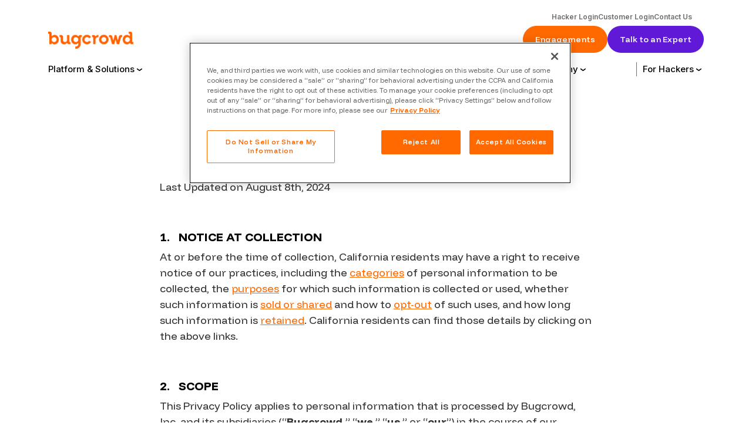

--- FILE ---
content_type: text/html; charset=UTF-8
request_url: https://www.bugcrowd.com/privacy/
body_size: 51186
content:
<!doctype html>
<html lang="en-US">
<head>
    <meta charset="UTF-8"><script type="text/javascript">(window.NREUM||(NREUM={})).init={ajax:{deny_list:["bam.nr-data.net"]},feature_flags:["soft_nav"]};(window.NREUM||(NREUM={})).loader_config={licenseKey:"abe4e0643b",applicationID:"56307071",browserID:"56307442"};;/*! For license information please see nr-loader-rum-1.308.0.min.js.LICENSE.txt */
(()=>{var e,t,r={163:(e,t,r)=>{"use strict";r.d(t,{j:()=>E});var n=r(384),i=r(1741);var a=r(2555);r(860).K7.genericEvents;const s="experimental.resources",o="register",c=e=>{if(!e||"string"!=typeof e)return!1;try{document.createDocumentFragment().querySelector(e)}catch{return!1}return!0};var d=r(2614),u=r(944),l=r(8122);const f="[data-nr-mask]",g=e=>(0,l.a)(e,(()=>{const e={feature_flags:[],experimental:{allow_registered_children:!1,resources:!1},mask_selector:"*",block_selector:"[data-nr-block]",mask_input_options:{color:!1,date:!1,"datetime-local":!1,email:!1,month:!1,number:!1,range:!1,search:!1,tel:!1,text:!1,time:!1,url:!1,week:!1,textarea:!1,select:!1,password:!0}};return{ajax:{deny_list:void 0,block_internal:!0,enabled:!0,autoStart:!0},api:{get allow_registered_children(){return e.feature_flags.includes(o)||e.experimental.allow_registered_children},set allow_registered_children(t){e.experimental.allow_registered_children=t},duplicate_registered_data:!1},browser_consent_mode:{enabled:!1},distributed_tracing:{enabled:void 0,exclude_newrelic_header:void 0,cors_use_newrelic_header:void 0,cors_use_tracecontext_headers:void 0,allowed_origins:void 0},get feature_flags(){return e.feature_flags},set feature_flags(t){e.feature_flags=t},generic_events:{enabled:!0,autoStart:!0},harvest:{interval:30},jserrors:{enabled:!0,autoStart:!0},logging:{enabled:!0,autoStart:!0},metrics:{enabled:!0,autoStart:!0},obfuscate:void 0,page_action:{enabled:!0},page_view_event:{enabled:!0,autoStart:!0},page_view_timing:{enabled:!0,autoStart:!0},performance:{capture_marks:!1,capture_measures:!1,capture_detail:!0,resources:{get enabled(){return e.feature_flags.includes(s)||e.experimental.resources},set enabled(t){e.experimental.resources=t},asset_types:[],first_party_domains:[],ignore_newrelic:!0}},privacy:{cookies_enabled:!0},proxy:{assets:void 0,beacon:void 0},session:{expiresMs:d.wk,inactiveMs:d.BB},session_replay:{autoStart:!0,enabled:!1,preload:!1,sampling_rate:10,error_sampling_rate:100,collect_fonts:!1,inline_images:!1,fix_stylesheets:!0,mask_all_inputs:!0,get mask_text_selector(){return e.mask_selector},set mask_text_selector(t){c(t)?e.mask_selector="".concat(t,",").concat(f):""===t||null===t?e.mask_selector=f:(0,u.R)(5,t)},get block_class(){return"nr-block"},get ignore_class(){return"nr-ignore"},get mask_text_class(){return"nr-mask"},get block_selector(){return e.block_selector},set block_selector(t){c(t)?e.block_selector+=",".concat(t):""!==t&&(0,u.R)(6,t)},get mask_input_options(){return e.mask_input_options},set mask_input_options(t){t&&"object"==typeof t?e.mask_input_options={...t,password:!0}:(0,u.R)(7,t)}},session_trace:{enabled:!0,autoStart:!0},soft_navigations:{enabled:!0,autoStart:!0},spa:{enabled:!0,autoStart:!0},ssl:void 0,user_actions:{enabled:!0,elementAttributes:["id","className","tagName","type"]}}})());var p=r(6154),m=r(9324);let h=0;const v={buildEnv:m.F3,distMethod:m.Xs,version:m.xv,originTime:p.WN},b={consented:!1},y={appMetadata:{},get consented(){return this.session?.state?.consent||b.consented},set consented(e){b.consented=e},customTransaction:void 0,denyList:void 0,disabled:!1,harvester:void 0,isolatedBacklog:!1,isRecording:!1,loaderType:void 0,maxBytes:3e4,obfuscator:void 0,onerror:void 0,ptid:void 0,releaseIds:{},session:void 0,timeKeeper:void 0,registeredEntities:[],jsAttributesMetadata:{bytes:0},get harvestCount(){return++h}},_=e=>{const t=(0,l.a)(e,y),r=Object.keys(v).reduce((e,t)=>(e[t]={value:v[t],writable:!1,configurable:!0,enumerable:!0},e),{});return Object.defineProperties(t,r)};var w=r(5701);const x=e=>{const t=e.startsWith("http");e+="/",r.p=t?e:"https://"+e};var R=r(7836),k=r(3241);const A={accountID:void 0,trustKey:void 0,agentID:void 0,licenseKey:void 0,applicationID:void 0,xpid:void 0},S=e=>(0,l.a)(e,A),T=new Set;function E(e,t={},r,s){let{init:o,info:c,loader_config:d,runtime:u={},exposed:l=!0}=t;if(!c){const e=(0,n.pV)();o=e.init,c=e.info,d=e.loader_config}e.init=g(o||{}),e.loader_config=S(d||{}),c.jsAttributes??={},p.bv&&(c.jsAttributes.isWorker=!0),e.info=(0,a.D)(c);const f=e.init,m=[c.beacon,c.errorBeacon];T.has(e.agentIdentifier)||(f.proxy.assets&&(x(f.proxy.assets),m.push(f.proxy.assets)),f.proxy.beacon&&m.push(f.proxy.beacon),e.beacons=[...m],function(e){const t=(0,n.pV)();Object.getOwnPropertyNames(i.W.prototype).forEach(r=>{const n=i.W.prototype[r];if("function"!=typeof n||"constructor"===n)return;let a=t[r];e[r]&&!1!==e.exposed&&"micro-agent"!==e.runtime?.loaderType&&(t[r]=(...t)=>{const n=e[r](...t);return a?a(...t):n})})}(e),(0,n.US)("activatedFeatures",w.B)),u.denyList=[...f.ajax.deny_list||[],...f.ajax.block_internal?m:[]],u.ptid=e.agentIdentifier,u.loaderType=r,e.runtime=_(u),T.has(e.agentIdentifier)||(e.ee=R.ee.get(e.agentIdentifier),e.exposed=l,(0,k.W)({agentIdentifier:e.agentIdentifier,drained:!!w.B?.[e.agentIdentifier],type:"lifecycle",name:"initialize",feature:void 0,data:e.config})),T.add(e.agentIdentifier)}},384:(e,t,r)=>{"use strict";r.d(t,{NT:()=>s,US:()=>u,Zm:()=>o,bQ:()=>d,dV:()=>c,pV:()=>l});var n=r(6154),i=r(1863),a=r(1910);const s={beacon:"bam.nr-data.net",errorBeacon:"bam.nr-data.net"};function o(){return n.gm.NREUM||(n.gm.NREUM={}),void 0===n.gm.newrelic&&(n.gm.newrelic=n.gm.NREUM),n.gm.NREUM}function c(){let e=o();return e.o||(e.o={ST:n.gm.setTimeout,SI:n.gm.setImmediate||n.gm.setInterval,CT:n.gm.clearTimeout,XHR:n.gm.XMLHttpRequest,REQ:n.gm.Request,EV:n.gm.Event,PR:n.gm.Promise,MO:n.gm.MutationObserver,FETCH:n.gm.fetch,WS:n.gm.WebSocket},(0,a.i)(...Object.values(e.o))),e}function d(e,t){let r=o();r.initializedAgents??={},t.initializedAt={ms:(0,i.t)(),date:new Date},r.initializedAgents[e]=t}function u(e,t){o()[e]=t}function l(){return function(){let e=o();const t=e.info||{};e.info={beacon:s.beacon,errorBeacon:s.errorBeacon,...t}}(),function(){let e=o();const t=e.init||{};e.init={...t}}(),c(),function(){let e=o();const t=e.loader_config||{};e.loader_config={...t}}(),o()}},782:(e,t,r)=>{"use strict";r.d(t,{T:()=>n});const n=r(860).K7.pageViewTiming},860:(e,t,r)=>{"use strict";r.d(t,{$J:()=>u,K7:()=>c,P3:()=>d,XX:()=>i,Yy:()=>o,df:()=>a,qY:()=>n,v4:()=>s});const n="events",i="jserrors",a="browser/blobs",s="rum",o="browser/logs",c={ajax:"ajax",genericEvents:"generic_events",jserrors:i,logging:"logging",metrics:"metrics",pageAction:"page_action",pageViewEvent:"page_view_event",pageViewTiming:"page_view_timing",sessionReplay:"session_replay",sessionTrace:"session_trace",softNav:"soft_navigations",spa:"spa"},d={[c.pageViewEvent]:1,[c.pageViewTiming]:2,[c.metrics]:3,[c.jserrors]:4,[c.spa]:5,[c.ajax]:6,[c.sessionTrace]:7,[c.softNav]:8,[c.sessionReplay]:9,[c.logging]:10,[c.genericEvents]:11},u={[c.pageViewEvent]:s,[c.pageViewTiming]:n,[c.ajax]:n,[c.spa]:n,[c.softNav]:n,[c.metrics]:i,[c.jserrors]:i,[c.sessionTrace]:a,[c.sessionReplay]:a,[c.logging]:o,[c.genericEvents]:"ins"}},944:(e,t,r)=>{"use strict";r.d(t,{R:()=>i});var n=r(3241);function i(e,t){"function"==typeof console.debug&&(console.debug("New Relic Warning: https://github.com/newrelic/newrelic-browser-agent/blob/main/docs/warning-codes.md#".concat(e),t),(0,n.W)({agentIdentifier:null,drained:null,type:"data",name:"warn",feature:"warn",data:{code:e,secondary:t}}))}},1687:(e,t,r)=>{"use strict";r.d(t,{Ak:()=>d,Ze:()=>f,x3:()=>u});var n=r(3241),i=r(7836),a=r(3606),s=r(860),o=r(2646);const c={};function d(e,t){const r={staged:!1,priority:s.P3[t]||0};l(e),c[e].get(t)||c[e].set(t,r)}function u(e,t){e&&c[e]&&(c[e].get(t)&&c[e].delete(t),p(e,t,!1),c[e].size&&g(e))}function l(e){if(!e)throw new Error("agentIdentifier required");c[e]||(c[e]=new Map)}function f(e="",t="feature",r=!1){if(l(e),!e||!c[e].get(t)||r)return p(e,t);c[e].get(t).staged=!0,g(e)}function g(e){const t=Array.from(c[e]);t.every(([e,t])=>t.staged)&&(t.sort((e,t)=>e[1].priority-t[1].priority),t.forEach(([t])=>{c[e].delete(t),p(e,t)}))}function p(e,t,r=!0){const s=e?i.ee.get(e):i.ee,c=a.i.handlers;if(!s.aborted&&s.backlog&&c){if((0,n.W)({agentIdentifier:e,type:"lifecycle",name:"drain",feature:t}),r){const e=s.backlog[t],r=c[t];if(r){for(let t=0;e&&t<e.length;++t)m(e[t],r);Object.entries(r).forEach(([e,t])=>{Object.values(t||{}).forEach(t=>{t[0]?.on&&t[0]?.context()instanceof o.y&&t[0].on(e,t[1])})})}}s.isolatedBacklog||delete c[t],s.backlog[t]=null,s.emit("drain-"+t,[])}}function m(e,t){var r=e[1];Object.values(t[r]||{}).forEach(t=>{var r=e[0];if(t[0]===r){var n=t[1],i=e[3],a=e[2];n.apply(i,a)}})}},1738:(e,t,r)=>{"use strict";r.d(t,{U:()=>g,Y:()=>f});var n=r(3241),i=r(9908),a=r(1863),s=r(944),o=r(5701),c=r(3969),d=r(8362),u=r(860),l=r(4261);function f(e,t,r,a){const f=a||r;!f||f[e]&&f[e]!==d.d.prototype[e]||(f[e]=function(){(0,i.p)(c.xV,["API/"+e+"/called"],void 0,u.K7.metrics,r.ee),(0,n.W)({agentIdentifier:r.agentIdentifier,drained:!!o.B?.[r.agentIdentifier],type:"data",name:"api",feature:l.Pl+e,data:{}});try{return t.apply(this,arguments)}catch(e){(0,s.R)(23,e)}})}function g(e,t,r,n,s){const o=e.info;null===r?delete o.jsAttributes[t]:o.jsAttributes[t]=r,(s||null===r)&&(0,i.p)(l.Pl+n,[(0,a.t)(),t,r],void 0,"session",e.ee)}},1741:(e,t,r)=>{"use strict";r.d(t,{W:()=>a});var n=r(944),i=r(4261);class a{#e(e,...t){if(this[e]!==a.prototype[e])return this[e](...t);(0,n.R)(35,e)}addPageAction(e,t){return this.#e(i.hG,e,t)}register(e){return this.#e(i.eY,e)}recordCustomEvent(e,t){return this.#e(i.fF,e,t)}setPageViewName(e,t){return this.#e(i.Fw,e,t)}setCustomAttribute(e,t,r){return this.#e(i.cD,e,t,r)}noticeError(e,t){return this.#e(i.o5,e,t)}setUserId(e,t=!1){return this.#e(i.Dl,e,t)}setApplicationVersion(e){return this.#e(i.nb,e)}setErrorHandler(e){return this.#e(i.bt,e)}addRelease(e,t){return this.#e(i.k6,e,t)}log(e,t){return this.#e(i.$9,e,t)}start(){return this.#e(i.d3)}finished(e){return this.#e(i.BL,e)}recordReplay(){return this.#e(i.CH)}pauseReplay(){return this.#e(i.Tb)}addToTrace(e){return this.#e(i.U2,e)}setCurrentRouteName(e){return this.#e(i.PA,e)}interaction(e){return this.#e(i.dT,e)}wrapLogger(e,t,r){return this.#e(i.Wb,e,t,r)}measure(e,t){return this.#e(i.V1,e,t)}consent(e){return this.#e(i.Pv,e)}}},1863:(e,t,r)=>{"use strict";function n(){return Math.floor(performance.now())}r.d(t,{t:()=>n})},1910:(e,t,r)=>{"use strict";r.d(t,{i:()=>a});var n=r(944);const i=new Map;function a(...e){return e.every(e=>{if(i.has(e))return i.get(e);const t="function"==typeof e?e.toString():"",r=t.includes("[native code]"),a=t.includes("nrWrapper");return r||a||(0,n.R)(64,e?.name||t),i.set(e,r),r})}},2555:(e,t,r)=>{"use strict";r.d(t,{D:()=>o,f:()=>s});var n=r(384),i=r(8122);const a={beacon:n.NT.beacon,errorBeacon:n.NT.errorBeacon,licenseKey:void 0,applicationID:void 0,sa:void 0,queueTime:void 0,applicationTime:void 0,ttGuid:void 0,user:void 0,account:void 0,product:void 0,extra:void 0,jsAttributes:{},userAttributes:void 0,atts:void 0,transactionName:void 0,tNamePlain:void 0};function s(e){try{return!!e.licenseKey&&!!e.errorBeacon&&!!e.applicationID}catch(e){return!1}}const o=e=>(0,i.a)(e,a)},2614:(e,t,r)=>{"use strict";r.d(t,{BB:()=>s,H3:()=>n,g:()=>d,iL:()=>c,tS:()=>o,uh:()=>i,wk:()=>a});const n="NRBA",i="SESSION",a=144e5,s=18e5,o={STARTED:"session-started",PAUSE:"session-pause",RESET:"session-reset",RESUME:"session-resume",UPDATE:"session-update"},c={SAME_TAB:"same-tab",CROSS_TAB:"cross-tab"},d={OFF:0,FULL:1,ERROR:2}},2646:(e,t,r)=>{"use strict";r.d(t,{y:()=>n});class n{constructor(e){this.contextId=e}}},2843:(e,t,r)=>{"use strict";r.d(t,{G:()=>a,u:()=>i});var n=r(3878);function i(e,t=!1,r,i){(0,n.DD)("visibilitychange",function(){if(t)return void("hidden"===document.visibilityState&&e());e(document.visibilityState)},r,i)}function a(e,t,r){(0,n.sp)("pagehide",e,t,r)}},3241:(e,t,r)=>{"use strict";r.d(t,{W:()=>a});var n=r(6154);const i="newrelic";function a(e={}){try{n.gm.dispatchEvent(new CustomEvent(i,{detail:e}))}catch(e){}}},3606:(e,t,r)=>{"use strict";r.d(t,{i:()=>a});var n=r(9908);a.on=s;var i=a.handlers={};function a(e,t,r,a){s(a||n.d,i,e,t,r)}function s(e,t,r,i,a){a||(a="feature"),e||(e=n.d);var s=t[a]=t[a]||{};(s[r]=s[r]||[]).push([e,i])}},3878:(e,t,r)=>{"use strict";function n(e,t){return{capture:e,passive:!1,signal:t}}function i(e,t,r=!1,i){window.addEventListener(e,t,n(r,i))}function a(e,t,r=!1,i){document.addEventListener(e,t,n(r,i))}r.d(t,{DD:()=>a,jT:()=>n,sp:()=>i})},3969:(e,t,r)=>{"use strict";r.d(t,{TZ:()=>n,XG:()=>o,rs:()=>i,xV:()=>s,z_:()=>a});const n=r(860).K7.metrics,i="sm",a="cm",s="storeSupportabilityMetrics",o="storeEventMetrics"},4234:(e,t,r)=>{"use strict";r.d(t,{W:()=>a});var n=r(7836),i=r(1687);class a{constructor(e,t){this.agentIdentifier=e,this.ee=n.ee.get(e),this.featureName=t,this.blocked=!1}deregisterDrain(){(0,i.x3)(this.agentIdentifier,this.featureName)}}},4261:(e,t,r)=>{"use strict";r.d(t,{$9:()=>d,BL:()=>o,CH:()=>g,Dl:()=>_,Fw:()=>y,PA:()=>h,Pl:()=>n,Pv:()=>k,Tb:()=>l,U2:()=>a,V1:()=>R,Wb:()=>x,bt:()=>b,cD:()=>v,d3:()=>w,dT:()=>c,eY:()=>p,fF:()=>f,hG:()=>i,k6:()=>s,nb:()=>m,o5:()=>u});const n="api-",i="addPageAction",a="addToTrace",s="addRelease",o="finished",c="interaction",d="log",u="noticeError",l="pauseReplay",f="recordCustomEvent",g="recordReplay",p="register",m="setApplicationVersion",h="setCurrentRouteName",v="setCustomAttribute",b="setErrorHandler",y="setPageViewName",_="setUserId",w="start",x="wrapLogger",R="measure",k="consent"},5289:(e,t,r)=>{"use strict";r.d(t,{GG:()=>s,Qr:()=>c,sB:()=>o});var n=r(3878),i=r(6389);function a(){return"undefined"==typeof document||"complete"===document.readyState}function s(e,t){if(a())return e();const r=(0,i.J)(e),s=setInterval(()=>{a()&&(clearInterval(s),r())},500);(0,n.sp)("load",r,t)}function o(e){if(a())return e();(0,n.DD)("DOMContentLoaded",e)}function c(e){if(a())return e();(0,n.sp)("popstate",e)}},5607:(e,t,r)=>{"use strict";r.d(t,{W:()=>n});const n=(0,r(9566).bz)()},5701:(e,t,r)=>{"use strict";r.d(t,{B:()=>a,t:()=>s});var n=r(3241);const i=new Set,a={};function s(e,t){const r=t.agentIdentifier;a[r]??={},e&&"object"==typeof e&&(i.has(r)||(t.ee.emit("rumresp",[e]),a[r]=e,i.add(r),(0,n.W)({agentIdentifier:r,loaded:!0,drained:!0,type:"lifecycle",name:"load",feature:void 0,data:e})))}},6154:(e,t,r)=>{"use strict";r.d(t,{OF:()=>c,RI:()=>i,WN:()=>u,bv:()=>a,eN:()=>l,gm:()=>s,mw:()=>o,sb:()=>d});var n=r(1863);const i="undefined"!=typeof window&&!!window.document,a="undefined"!=typeof WorkerGlobalScope&&("undefined"!=typeof self&&self instanceof WorkerGlobalScope&&self.navigator instanceof WorkerNavigator||"undefined"!=typeof globalThis&&globalThis instanceof WorkerGlobalScope&&globalThis.navigator instanceof WorkerNavigator),s=i?window:"undefined"!=typeof WorkerGlobalScope&&("undefined"!=typeof self&&self instanceof WorkerGlobalScope&&self||"undefined"!=typeof globalThis&&globalThis instanceof WorkerGlobalScope&&globalThis),o=Boolean("hidden"===s?.document?.visibilityState),c=/iPad|iPhone|iPod/.test(s.navigator?.userAgent),d=c&&"undefined"==typeof SharedWorker,u=((()=>{const e=s.navigator?.userAgent?.match(/Firefox[/\s](\d+\.\d+)/);Array.isArray(e)&&e.length>=2&&e[1]})(),Date.now()-(0,n.t)()),l=()=>"undefined"!=typeof PerformanceNavigationTiming&&s?.performance?.getEntriesByType("navigation")?.[0]?.responseStart},6389:(e,t,r)=>{"use strict";function n(e,t=500,r={}){const n=r?.leading||!1;let i;return(...r)=>{n&&void 0===i&&(e.apply(this,r),i=setTimeout(()=>{i=clearTimeout(i)},t)),n||(clearTimeout(i),i=setTimeout(()=>{e.apply(this,r)},t))}}function i(e){let t=!1;return(...r)=>{t||(t=!0,e.apply(this,r))}}r.d(t,{J:()=>i,s:()=>n})},6630:(e,t,r)=>{"use strict";r.d(t,{T:()=>n});const n=r(860).K7.pageViewEvent},7699:(e,t,r)=>{"use strict";r.d(t,{It:()=>a,KC:()=>o,No:()=>i,qh:()=>s});var n=r(860);const i=16e3,a=1e6,s="SESSION_ERROR",o={[n.K7.logging]:!0,[n.K7.genericEvents]:!1,[n.K7.jserrors]:!1,[n.K7.ajax]:!1}},7836:(e,t,r)=>{"use strict";r.d(t,{P:()=>o,ee:()=>c});var n=r(384),i=r(8990),a=r(2646),s=r(5607);const o="nr@context:".concat(s.W),c=function e(t,r){var n={},s={},u={},l=!1;try{l=16===r.length&&d.initializedAgents?.[r]?.runtime.isolatedBacklog}catch(e){}var f={on:p,addEventListener:p,removeEventListener:function(e,t){var r=n[e];if(!r)return;for(var i=0;i<r.length;i++)r[i]===t&&r.splice(i,1)},emit:function(e,r,n,i,a){!1!==a&&(a=!0);if(c.aborted&&!i)return;t&&a&&t.emit(e,r,n);var o=g(n);m(e).forEach(e=>{e.apply(o,r)});var d=v()[s[e]];d&&d.push([f,e,r,o]);return o},get:h,listeners:m,context:g,buffer:function(e,t){const r=v();if(t=t||"feature",f.aborted)return;Object.entries(e||{}).forEach(([e,n])=>{s[n]=t,t in r||(r[t]=[])})},abort:function(){f._aborted=!0,Object.keys(f.backlog).forEach(e=>{delete f.backlog[e]})},isBuffering:function(e){return!!v()[s[e]]},debugId:r,backlog:l?{}:t&&"object"==typeof t.backlog?t.backlog:{},isolatedBacklog:l};return Object.defineProperty(f,"aborted",{get:()=>{let e=f._aborted||!1;return e||(t&&(e=t.aborted),e)}}),f;function g(e){return e&&e instanceof a.y?e:e?(0,i.I)(e,o,()=>new a.y(o)):new a.y(o)}function p(e,t){n[e]=m(e).concat(t)}function m(e){return n[e]||[]}function h(t){return u[t]=u[t]||e(f,t)}function v(){return f.backlog}}(void 0,"globalEE"),d=(0,n.Zm)();d.ee||(d.ee=c)},8122:(e,t,r)=>{"use strict";r.d(t,{a:()=>i});var n=r(944);function i(e,t){try{if(!e||"object"!=typeof e)return(0,n.R)(3);if(!t||"object"!=typeof t)return(0,n.R)(4);const r=Object.create(Object.getPrototypeOf(t),Object.getOwnPropertyDescriptors(t)),a=0===Object.keys(r).length?e:r;for(let s in a)if(void 0!==e[s])try{if(null===e[s]){r[s]=null;continue}Array.isArray(e[s])&&Array.isArray(t[s])?r[s]=Array.from(new Set([...e[s],...t[s]])):"object"==typeof e[s]&&"object"==typeof t[s]?r[s]=i(e[s],t[s]):r[s]=e[s]}catch(e){r[s]||(0,n.R)(1,e)}return r}catch(e){(0,n.R)(2,e)}}},8362:(e,t,r)=>{"use strict";r.d(t,{d:()=>a});var n=r(9566),i=r(1741);class a extends i.W{agentIdentifier=(0,n.LA)(16)}},8374:(e,t,r)=>{r.nc=(()=>{try{return document?.currentScript?.nonce}catch(e){}return""})()},8990:(e,t,r)=>{"use strict";r.d(t,{I:()=>i});var n=Object.prototype.hasOwnProperty;function i(e,t,r){if(n.call(e,t))return e[t];var i=r();if(Object.defineProperty&&Object.keys)try{return Object.defineProperty(e,t,{value:i,writable:!0,enumerable:!1}),i}catch(e){}return e[t]=i,i}},9324:(e,t,r)=>{"use strict";r.d(t,{F3:()=>i,Xs:()=>a,xv:()=>n});const n="1.308.0",i="PROD",a="CDN"},9566:(e,t,r)=>{"use strict";r.d(t,{LA:()=>o,bz:()=>s});var n=r(6154);const i="xxxxxxxx-xxxx-4xxx-yxxx-xxxxxxxxxxxx";function a(e,t){return e?15&e[t]:16*Math.random()|0}function s(){const e=n.gm?.crypto||n.gm?.msCrypto;let t,r=0;return e&&e.getRandomValues&&(t=e.getRandomValues(new Uint8Array(30))),i.split("").map(e=>"x"===e?a(t,r++).toString(16):"y"===e?(3&a()|8).toString(16):e).join("")}function o(e){const t=n.gm?.crypto||n.gm?.msCrypto;let r,i=0;t&&t.getRandomValues&&(r=t.getRandomValues(new Uint8Array(e)));const s=[];for(var o=0;o<e;o++)s.push(a(r,i++).toString(16));return s.join("")}},9908:(e,t,r)=>{"use strict";r.d(t,{d:()=>n,p:()=>i});var n=r(7836).ee.get("handle");function i(e,t,r,i,a){a?(a.buffer([e],i),a.emit(e,t,r)):(n.buffer([e],i),n.emit(e,t,r))}}},n={};function i(e){var t=n[e];if(void 0!==t)return t.exports;var a=n[e]={exports:{}};return r[e](a,a.exports,i),a.exports}i.m=r,i.d=(e,t)=>{for(var r in t)i.o(t,r)&&!i.o(e,r)&&Object.defineProperty(e,r,{enumerable:!0,get:t[r]})},i.f={},i.e=e=>Promise.all(Object.keys(i.f).reduce((t,r)=>(i.f[r](e,t),t),[])),i.u=e=>"nr-rum-1.308.0.min.js",i.o=(e,t)=>Object.prototype.hasOwnProperty.call(e,t),e={},t="NRBA-1.308.0.PROD:",i.l=(r,n,a,s)=>{if(e[r])e[r].push(n);else{var o,c;if(void 0!==a)for(var d=document.getElementsByTagName("script"),u=0;u<d.length;u++){var l=d[u];if(l.getAttribute("src")==r||l.getAttribute("data-webpack")==t+a){o=l;break}}if(!o){c=!0;var f={296:"sha512-+MIMDsOcckGXa1EdWHqFNv7P+JUkd5kQwCBr3KE6uCvnsBNUrdSt4a/3/L4j4TxtnaMNjHpza2/erNQbpacJQA=="};(o=document.createElement("script")).charset="utf-8",i.nc&&o.setAttribute("nonce",i.nc),o.setAttribute("data-webpack",t+a),o.src=r,0!==o.src.indexOf(window.location.origin+"/")&&(o.crossOrigin="anonymous"),f[s]&&(o.integrity=f[s])}e[r]=[n];var g=(t,n)=>{o.onerror=o.onload=null,clearTimeout(p);var i=e[r];if(delete e[r],o.parentNode&&o.parentNode.removeChild(o),i&&i.forEach(e=>e(n)),t)return t(n)},p=setTimeout(g.bind(null,void 0,{type:"timeout",target:o}),12e4);o.onerror=g.bind(null,o.onerror),o.onload=g.bind(null,o.onload),c&&document.head.appendChild(o)}},i.r=e=>{"undefined"!=typeof Symbol&&Symbol.toStringTag&&Object.defineProperty(e,Symbol.toStringTag,{value:"Module"}),Object.defineProperty(e,"__esModule",{value:!0})},i.p="https://js-agent.newrelic.com/",(()=>{var e={374:0,840:0};i.f.j=(t,r)=>{var n=i.o(e,t)?e[t]:void 0;if(0!==n)if(n)r.push(n[2]);else{var a=new Promise((r,i)=>n=e[t]=[r,i]);r.push(n[2]=a);var s=i.p+i.u(t),o=new Error;i.l(s,r=>{if(i.o(e,t)&&(0!==(n=e[t])&&(e[t]=void 0),n)){var a=r&&("load"===r.type?"missing":r.type),s=r&&r.target&&r.target.src;o.message="Loading chunk "+t+" failed: ("+a+": "+s+")",o.name="ChunkLoadError",o.type=a,o.request=s,n[1](o)}},"chunk-"+t,t)}};var t=(t,r)=>{var n,a,[s,o,c]=r,d=0;if(s.some(t=>0!==e[t])){for(n in o)i.o(o,n)&&(i.m[n]=o[n]);if(c)c(i)}for(t&&t(r);d<s.length;d++)a=s[d],i.o(e,a)&&e[a]&&e[a][0](),e[a]=0},r=self["webpackChunk:NRBA-1.308.0.PROD"]=self["webpackChunk:NRBA-1.308.0.PROD"]||[];r.forEach(t.bind(null,0)),r.push=t.bind(null,r.push.bind(r))})(),(()=>{"use strict";i(8374);var e=i(8362),t=i(860);const r=Object.values(t.K7);var n=i(163);var a=i(9908),s=i(1863),o=i(4261),c=i(1738);var d=i(1687),u=i(4234),l=i(5289),f=i(6154),g=i(944),p=i(384);const m=e=>f.RI&&!0===e?.privacy.cookies_enabled;function h(e){return!!(0,p.dV)().o.MO&&m(e)&&!0===e?.session_trace.enabled}var v=i(6389),b=i(7699);class y extends u.W{constructor(e,t){super(e.agentIdentifier,t),this.agentRef=e,this.abortHandler=void 0,this.featAggregate=void 0,this.loadedSuccessfully=void 0,this.onAggregateImported=new Promise(e=>{this.loadedSuccessfully=e}),this.deferred=Promise.resolve(),!1===e.init[this.featureName].autoStart?this.deferred=new Promise((t,r)=>{this.ee.on("manual-start-all",(0,v.J)(()=>{(0,d.Ak)(e.agentIdentifier,this.featureName),t()}))}):(0,d.Ak)(e.agentIdentifier,t)}importAggregator(e,t,r={}){if(this.featAggregate)return;const n=async()=>{let n;await this.deferred;try{if(m(e.init)){const{setupAgentSession:t}=await i.e(296).then(i.bind(i,3305));n=t(e)}}catch(e){(0,g.R)(20,e),this.ee.emit("internal-error",[e]),(0,a.p)(b.qh,[e],void 0,this.featureName,this.ee)}try{if(!this.#t(this.featureName,n,e.init))return(0,d.Ze)(this.agentIdentifier,this.featureName),void this.loadedSuccessfully(!1);const{Aggregate:i}=await t();this.featAggregate=new i(e,r),e.runtime.harvester.initializedAggregates.push(this.featAggregate),this.loadedSuccessfully(!0)}catch(e){(0,g.R)(34,e),this.abortHandler?.(),(0,d.Ze)(this.agentIdentifier,this.featureName,!0),this.loadedSuccessfully(!1),this.ee&&this.ee.abort()}};f.RI?(0,l.GG)(()=>n(),!0):n()}#t(e,r,n){if(this.blocked)return!1;switch(e){case t.K7.sessionReplay:return h(n)&&!!r;case t.K7.sessionTrace:return!!r;default:return!0}}}var _=i(6630),w=i(2614),x=i(3241);class R extends y{static featureName=_.T;constructor(e){var t;super(e,_.T),this.setupInspectionEvents(e.agentIdentifier),t=e,(0,c.Y)(o.Fw,function(e,r){"string"==typeof e&&("/"!==e.charAt(0)&&(e="/"+e),t.runtime.customTransaction=(r||"http://custom.transaction")+e,(0,a.p)(o.Pl+o.Fw,[(0,s.t)()],void 0,void 0,t.ee))},t),this.importAggregator(e,()=>i.e(296).then(i.bind(i,3943)))}setupInspectionEvents(e){const t=(t,r)=>{t&&(0,x.W)({agentIdentifier:e,timeStamp:t.timeStamp,loaded:"complete"===t.target.readyState,type:"window",name:r,data:t.target.location+""})};(0,l.sB)(e=>{t(e,"DOMContentLoaded")}),(0,l.GG)(e=>{t(e,"load")}),(0,l.Qr)(e=>{t(e,"navigate")}),this.ee.on(w.tS.UPDATE,(t,r)=>{(0,x.W)({agentIdentifier:e,type:"lifecycle",name:"session",data:r})})}}class k extends e.d{constructor(e){var t;(super(),f.gm)?(this.features={},(0,p.bQ)(this.agentIdentifier,this),this.desiredFeatures=new Set(e.features||[]),this.desiredFeatures.add(R),(0,n.j)(this,e,e.loaderType||"agent"),t=this,(0,c.Y)(o.cD,function(e,r,n=!1){if("string"==typeof e){if(["string","number","boolean"].includes(typeof r)||null===r)return(0,c.U)(t,e,r,o.cD,n);(0,g.R)(40,typeof r)}else(0,g.R)(39,typeof e)},t),function(e){(0,c.Y)(o.Dl,function(t,r=!1){if("string"!=typeof t&&null!==t)return void(0,g.R)(41,typeof t);const n=e.info.jsAttributes["enduser.id"];r&&null!=n&&n!==t?(0,a.p)(o.Pl+"setUserIdAndResetSession",[t],void 0,"session",e.ee):(0,c.U)(e,"enduser.id",t,o.Dl,!0)},e)}(this),function(e){(0,c.Y)(o.nb,function(t){if("string"==typeof t||null===t)return(0,c.U)(e,"application.version",t,o.nb,!1);(0,g.R)(42,typeof t)},e)}(this),function(e){(0,c.Y)(o.d3,function(){e.ee.emit("manual-start-all")},e)}(this),function(e){(0,c.Y)(o.Pv,function(t=!0){if("boolean"==typeof t){if((0,a.p)(o.Pl+o.Pv,[t],void 0,"session",e.ee),e.runtime.consented=t,t){const t=e.features.page_view_event;t.onAggregateImported.then(e=>{const r=t.featAggregate;e&&!r.sentRum&&r.sendRum()})}}else(0,g.R)(65,typeof t)},e)}(this),this.run()):(0,g.R)(21)}get config(){return{info:this.info,init:this.init,loader_config:this.loader_config,runtime:this.runtime}}get api(){return this}run(){try{const e=function(e){const t={};return r.forEach(r=>{t[r]=!!e[r]?.enabled}),t}(this.init),n=[...this.desiredFeatures];n.sort((e,r)=>t.P3[e.featureName]-t.P3[r.featureName]),n.forEach(r=>{if(!e[r.featureName]&&r.featureName!==t.K7.pageViewEvent)return;if(r.featureName===t.K7.spa)return void(0,g.R)(67);const n=function(e){switch(e){case t.K7.ajax:return[t.K7.jserrors];case t.K7.sessionTrace:return[t.K7.ajax,t.K7.pageViewEvent];case t.K7.sessionReplay:return[t.K7.sessionTrace];case t.K7.pageViewTiming:return[t.K7.pageViewEvent];default:return[]}}(r.featureName).filter(e=>!(e in this.features));n.length>0&&(0,g.R)(36,{targetFeature:r.featureName,missingDependencies:n}),this.features[r.featureName]=new r(this)})}catch(e){(0,g.R)(22,e);for(const e in this.features)this.features[e].abortHandler?.();const t=(0,p.Zm)();delete t.initializedAgents[this.agentIdentifier]?.features,delete this.sharedAggregator;return t.ee.get(this.agentIdentifier).abort(),!1}}}var A=i(2843),S=i(782);class T extends y{static featureName=S.T;constructor(e){super(e,S.T),f.RI&&((0,A.u)(()=>(0,a.p)("docHidden",[(0,s.t)()],void 0,S.T,this.ee),!0),(0,A.G)(()=>(0,a.p)("winPagehide",[(0,s.t)()],void 0,S.T,this.ee)),this.importAggregator(e,()=>i.e(296).then(i.bind(i,2117))))}}var E=i(3969);class I extends y{static featureName=E.TZ;constructor(e){super(e,E.TZ),f.RI&&document.addEventListener("securitypolicyviolation",e=>{(0,a.p)(E.xV,["Generic/CSPViolation/Detected"],void 0,this.featureName,this.ee)}),this.importAggregator(e,()=>i.e(296).then(i.bind(i,9623)))}}new k({features:[R,T,I],loaderType:"lite"})})()})();</script>
    <meta name="viewport" content="width=device-width, initial-scale=1">
    <link rel="icon" type="image/png" sizes="32x32" href="https://www.bugcrowd.com/wp-content/themes/bugcrowd/assets/images/favicon/favicon-32x32.png">
    <link rel="icon" type="image/png" sizes="16x16" href="https://www.bugcrowd.com/wp-content/themes/bugcrowd/assets/images/favicon/favicon-16x16.png">
    <link rel="apple-touch-icon" sizes="180x180" href="https://www.bugcrowd.com/wp-content/themes/bugcrowd/assets/images/favicon/apple-touch-icon.png">
    <link rel="mask-icon" href="https://www.bugcrowd.com/wp-content/themes/bugcrowd/assets/images/favicon/safari-pinned-tab.svg" color="#f26822">

	<meta name='robots' content='index, follow, max-image-preview:large, max-snippet:-1, max-video-preview:-1' />

	<!-- This site is optimized with the Yoast SEO plugin v26.7 - https://yoast.com/wordpress/plugins/seo/ -->
	<title>Privacy Policy | Bugcrowd</title>
	<link rel="canonical" href="https://www.bugcrowd.com/privacy/" />
	<meta property="og:locale" content="en_US" />
	<meta property="og:type" content="article" />
	<meta property="og:title" content="Privacy Policy | Bugcrowd" />
	<meta property="og:description" content="Who we are Suggested text: Our website address is: https://www.bugcrowd.com. Comments Suggested text: When visitors leave comments on the site we collect the data shown in the comments form, and also the visitor’s IP address and browser user agent string to help spam detection. An anonymized string created from your email address (also called a [&hellip;]" />
	<meta property="og:url" content="https://www.bugcrowd.com/privacy/" />
	<meta property="og:site_name" content="Bugcrowd" />
	<meta property="article:publisher" content="https://www.facebook.com/Bugcrowd" />
	<meta property="article:modified_time" content="2024-08-08T16:45:08+00:00" />
	<meta property="og:image" content="https://www.bugcrowd.com/wp-content/uploads/2022/05/og_simple_generic.jpg" />
	<meta property="og:image:width" content="900" />
	<meta property="og:image:height" content="450" />
	<meta property="og:image:type" content="image/png" />
	<meta name="twitter:card" content="summary_large_image" />
	<meta name="twitter:image" content="https://www.bugcrowd.com/wp-content/uploads/2022/05/og_simple_generic.jpg" />
	<meta name="twitter:site" content="@Bugcrowd" />
	<meta name="twitter:label1" content="Est. reading time" />
	<meta name="twitter:data1" content="3 minutes" />
	<script type="application/ld+json" class="yoast-schema-graph">{"@context":"https://schema.org","@graph":[{"@type":"WebPage","@id":"https://www.bugcrowd.com/privacy/","url":"https://www.bugcrowd.com/privacy/","name":"Privacy Policy | Bugcrowd","isPartOf":{"@id":"https://www.bugcrowd.com/#website"},"datePublished":"2024-08-05T23:50:00+00:00","dateModified":"2024-08-08T16:45:08+00:00","breadcrumb":{"@id":"https://www.bugcrowd.com/privacy/#breadcrumb"},"inLanguage":"en-US","potentialAction":[{"@type":"ReadAction","target":["https://www.bugcrowd.com/privacy/"]}]},{"@type":"BreadcrumbList","@id":"https://www.bugcrowd.com/privacy/#breadcrumb","itemListElement":[{"@type":"ListItem","position":1,"name":"Home","item":"https://www.bugcrowd.com/"},{"@type":"ListItem","position":2,"name":"Privacy Policy"}]},{"@type":"WebSite","@id":"https://www.bugcrowd.com/#website","url":"https://www.bugcrowd.com/","name":"Bugcrowd","description":"#1 Crowdsourced Cybersecurity Platform","publisher":{"@id":"https://www.bugcrowd.com/#organization"},"potentialAction":[{"@type":"SearchAction","target":{"@type":"EntryPoint","urlTemplate":"https://www.bugcrowd.com/?s={search_term_string}"},"query-input":{"@type":"PropertyValueSpecification","valueRequired":true,"valueName":"search_term_string"}}],"inLanguage":"en-US"},{"@type":"Organization","@id":"https://www.bugcrowd.com/#organization","name":"Bugcrowd","url":"https://www.bugcrowd.com/","logo":{"@type":"ImageObject","inLanguage":"en-US","@id":"https://www.bugcrowd.com/#/schema/logo/image/","url":"https://www.bugcrowd.com/wp-content/uploads/2024/05/Bugcrowd-Logo-1-2-1.png","contentUrl":"https://www.bugcrowd.com/wp-content/uploads/2024/05/Bugcrowd-Logo-1-2-1.png","width":3215,"height":646,"caption":"Bugcrowd"},"image":{"@id":"https://www.bugcrowd.com/#/schema/logo/image/"},"sameAs":["https://www.facebook.com/Bugcrowd","https://x.com/Bugcrowd","https://www.linkedin.com/company/bugcrowd","https://www.instagram.com/bugcrowd/"]}]}</script>
	<!-- / Yoast SEO plugin. -->


<link rel='dns-prefetch' href='//use.typekit.net' />
<link href='https://fonts.gstatic.com' crossorigin rel='preconnect' />
<link rel="alternate" type="application/rss+xml" title="Bugcrowd &raquo; Feed" href="https://www.bugcrowd.com/feed/" />
<link rel="alternate" type="application/rss+xml" title="Bugcrowd &raquo; Comments Feed" href="https://www.bugcrowd.com/comments/feed/" />
<link rel="alternate" title="oEmbed (JSON)" type="application/json+oembed" href="https://www.bugcrowd.com/wp-json/oembed/1.0/embed?url=https%3A%2F%2Fwww.bugcrowd.com%2Fprivacy%2F" />
<link rel="alternate" title="oEmbed (XML)" type="text/xml+oembed" href="https://www.bugcrowd.com/wp-json/oembed/1.0/embed?url=https%3A%2F%2Fwww.bugcrowd.com%2Fprivacy%2F&#038;format=xml" />
<style id='wp-img-auto-sizes-contain-inline-css'>
img:is([sizes=auto i],[sizes^="auto," i]){contain-intrinsic-size:3000px 1500px}
/*# sourceURL=wp-img-auto-sizes-contain-inline-css */
</style>
<style id='wp-emoji-styles-inline-css'>

	img.wp-smiley, img.emoji {
		display: inline !important;
		border: none !important;
		box-shadow: none !important;
		height: 1em !important;
		width: 1em !important;
		margin: 0 0.07em !important;
		vertical-align: -0.1em !important;
		background: none !important;
		padding: 0 !important;
	}
/*# sourceURL=wp-emoji-styles-inline-css */
</style>
<style id='wp-block-library-inline-css'>
:root{--wp-block-synced-color:#7a00df;--wp-block-synced-color--rgb:122,0,223;--wp-bound-block-color:var(--wp-block-synced-color);--wp-editor-canvas-background:#ddd;--wp-admin-theme-color:#007cba;--wp-admin-theme-color--rgb:0,124,186;--wp-admin-theme-color-darker-10:#006ba1;--wp-admin-theme-color-darker-10--rgb:0,107,160.5;--wp-admin-theme-color-darker-20:#005a87;--wp-admin-theme-color-darker-20--rgb:0,90,135;--wp-admin-border-width-focus:2px}@media (min-resolution:192dpi){:root{--wp-admin-border-width-focus:1.5px}}.wp-element-button{cursor:pointer}:root .has-very-light-gray-background-color{background-color:#eee}:root .has-very-dark-gray-background-color{background-color:#313131}:root .has-very-light-gray-color{color:#eee}:root .has-very-dark-gray-color{color:#313131}:root .has-vivid-green-cyan-to-vivid-cyan-blue-gradient-background{background:linear-gradient(135deg,#00d084,#0693e3)}:root .has-purple-crush-gradient-background{background:linear-gradient(135deg,#34e2e4,#4721fb 50%,#ab1dfe)}:root .has-hazy-dawn-gradient-background{background:linear-gradient(135deg,#faaca8,#dad0ec)}:root .has-subdued-olive-gradient-background{background:linear-gradient(135deg,#fafae1,#67a671)}:root .has-atomic-cream-gradient-background{background:linear-gradient(135deg,#fdd79a,#004a59)}:root .has-nightshade-gradient-background{background:linear-gradient(135deg,#330968,#31cdcf)}:root .has-midnight-gradient-background{background:linear-gradient(135deg,#020381,#2874fc)}:root{--wp--preset--font-size--normal:16px;--wp--preset--font-size--huge:42px}.has-regular-font-size{font-size:1em}.has-larger-font-size{font-size:2.625em}.has-normal-font-size{font-size:var(--wp--preset--font-size--normal)}.has-huge-font-size{font-size:var(--wp--preset--font-size--huge)}.has-text-align-center{text-align:center}.has-text-align-left{text-align:left}.has-text-align-right{text-align:right}.has-fit-text{white-space:nowrap!important}#end-resizable-editor-section{display:none}.aligncenter{clear:both}.items-justified-left{justify-content:flex-start}.items-justified-center{justify-content:center}.items-justified-right{justify-content:flex-end}.items-justified-space-between{justify-content:space-between}.screen-reader-text{border:0;clip-path:inset(50%);height:1px;margin:-1px;overflow:hidden;padding:0;position:absolute;width:1px;word-wrap:normal!important}.screen-reader-text:focus{background-color:#ddd;clip-path:none;color:#444;display:block;font-size:1em;height:auto;left:5px;line-height:normal;padding:15px 23px 14px;text-decoration:none;top:5px;width:auto;z-index:100000}html :where(.has-border-color){border-style:solid}html :where([style*=border-top-color]){border-top-style:solid}html :where([style*=border-right-color]){border-right-style:solid}html :where([style*=border-bottom-color]){border-bottom-style:solid}html :where([style*=border-left-color]){border-left-style:solid}html :where([style*=border-width]){border-style:solid}html :where([style*=border-top-width]){border-top-style:solid}html :where([style*=border-right-width]){border-right-style:solid}html :where([style*=border-bottom-width]){border-bottom-style:solid}html :where([style*=border-left-width]){border-left-style:solid}html :where(img[class*=wp-image-]){height:auto;max-width:100%}:where(figure){margin:0 0 1em}html :where(.is-position-sticky){--wp-admin--admin-bar--position-offset:var(--wp-admin--admin-bar--height,0px)}@media screen and (max-width:600px){html :where(.is-position-sticky){--wp-admin--admin-bar--position-offset:0px}}

/*# sourceURL=wp-block-library-inline-css */
</style><style id='global-styles-inline-css'>
:root{--wp--preset--aspect-ratio--square: 1;--wp--preset--aspect-ratio--4-3: 4/3;--wp--preset--aspect-ratio--3-4: 3/4;--wp--preset--aspect-ratio--3-2: 3/2;--wp--preset--aspect-ratio--2-3: 2/3;--wp--preset--aspect-ratio--16-9: 16/9;--wp--preset--aspect-ratio--9-16: 9/16;--wp--preset--color--black: #000000;--wp--preset--color--cyan-bluish-gray: #abb8c3;--wp--preset--color--white: #ffffff;--wp--preset--color--pale-pink: #f78da7;--wp--preset--color--vivid-red: #cf2e2e;--wp--preset--color--luminous-vivid-orange: #ff6900;--wp--preset--color--luminous-vivid-amber: #fcb900;--wp--preset--color--light-green-cyan: #7bdcb5;--wp--preset--color--vivid-green-cyan: #00d084;--wp--preset--color--pale-cyan-blue: #8ed1fc;--wp--preset--color--vivid-cyan-blue: #0693e3;--wp--preset--color--vivid-purple: #9b51e0;--wp--preset--gradient--vivid-cyan-blue-to-vivid-purple: linear-gradient(135deg,rgb(6,147,227) 0%,rgb(155,81,224) 100%);--wp--preset--gradient--light-green-cyan-to-vivid-green-cyan: linear-gradient(135deg,rgb(122,220,180) 0%,rgb(0,208,130) 100%);--wp--preset--gradient--luminous-vivid-amber-to-luminous-vivid-orange: linear-gradient(135deg,rgb(252,185,0) 0%,rgb(255,105,0) 100%);--wp--preset--gradient--luminous-vivid-orange-to-vivid-red: linear-gradient(135deg,rgb(255,105,0) 0%,rgb(207,46,46) 100%);--wp--preset--gradient--very-light-gray-to-cyan-bluish-gray: linear-gradient(135deg,rgb(238,238,238) 0%,rgb(169,184,195) 100%);--wp--preset--gradient--cool-to-warm-spectrum: linear-gradient(135deg,rgb(74,234,220) 0%,rgb(151,120,209) 20%,rgb(207,42,186) 40%,rgb(238,44,130) 60%,rgb(251,105,98) 80%,rgb(254,248,76) 100%);--wp--preset--gradient--blush-light-purple: linear-gradient(135deg,rgb(255,206,236) 0%,rgb(152,150,240) 100%);--wp--preset--gradient--blush-bordeaux: linear-gradient(135deg,rgb(254,205,165) 0%,rgb(254,45,45) 50%,rgb(107,0,62) 100%);--wp--preset--gradient--luminous-dusk: linear-gradient(135deg,rgb(255,203,112) 0%,rgb(199,81,192) 50%,rgb(65,88,208) 100%);--wp--preset--gradient--pale-ocean: linear-gradient(135deg,rgb(255,245,203) 0%,rgb(182,227,212) 50%,rgb(51,167,181) 100%);--wp--preset--gradient--electric-grass: linear-gradient(135deg,rgb(202,248,128) 0%,rgb(113,206,126) 100%);--wp--preset--gradient--midnight: linear-gradient(135deg,rgb(2,3,129) 0%,rgb(40,116,252) 100%);--wp--preset--font-size--small: 13px;--wp--preset--font-size--medium: 20px;--wp--preset--font-size--large: 36px;--wp--preset--font-size--x-large: 42px;--wp--preset--spacing--20: 0.44rem;--wp--preset--spacing--30: 0.67rem;--wp--preset--spacing--40: 1rem;--wp--preset--spacing--50: 1.5rem;--wp--preset--spacing--60: 2.25rem;--wp--preset--spacing--70: 3.38rem;--wp--preset--spacing--80: 5.06rem;--wp--preset--shadow--natural: 6px 6px 9px rgba(0, 0, 0, 0.2);--wp--preset--shadow--deep: 12px 12px 50px rgba(0, 0, 0, 0.4);--wp--preset--shadow--sharp: 6px 6px 0px rgba(0, 0, 0, 0.2);--wp--preset--shadow--outlined: 6px 6px 0px -3px rgb(255, 255, 255), 6px 6px rgb(0, 0, 0);--wp--preset--shadow--crisp: 6px 6px 0px rgb(0, 0, 0);}:where(.is-layout-flex){gap: 0.5em;}:where(.is-layout-grid){gap: 0.5em;}body .is-layout-flex{display: flex;}.is-layout-flex{flex-wrap: wrap;align-items: center;}.is-layout-flex > :is(*, div){margin: 0;}body .is-layout-grid{display: grid;}.is-layout-grid > :is(*, div){margin: 0;}:where(.wp-block-columns.is-layout-flex){gap: 2em;}:where(.wp-block-columns.is-layout-grid){gap: 2em;}:where(.wp-block-post-template.is-layout-flex){gap: 1.25em;}:where(.wp-block-post-template.is-layout-grid){gap: 1.25em;}.has-black-color{color: var(--wp--preset--color--black) !important;}.has-cyan-bluish-gray-color{color: var(--wp--preset--color--cyan-bluish-gray) !important;}.has-white-color{color: var(--wp--preset--color--white) !important;}.has-pale-pink-color{color: var(--wp--preset--color--pale-pink) !important;}.has-vivid-red-color{color: var(--wp--preset--color--vivid-red) !important;}.has-luminous-vivid-orange-color{color: var(--wp--preset--color--luminous-vivid-orange) !important;}.has-luminous-vivid-amber-color{color: var(--wp--preset--color--luminous-vivid-amber) !important;}.has-light-green-cyan-color{color: var(--wp--preset--color--light-green-cyan) !important;}.has-vivid-green-cyan-color{color: var(--wp--preset--color--vivid-green-cyan) !important;}.has-pale-cyan-blue-color{color: var(--wp--preset--color--pale-cyan-blue) !important;}.has-vivid-cyan-blue-color{color: var(--wp--preset--color--vivid-cyan-blue) !important;}.has-vivid-purple-color{color: var(--wp--preset--color--vivid-purple) !important;}.has-black-background-color{background-color: var(--wp--preset--color--black) !important;}.has-cyan-bluish-gray-background-color{background-color: var(--wp--preset--color--cyan-bluish-gray) !important;}.has-white-background-color{background-color: var(--wp--preset--color--white) !important;}.has-pale-pink-background-color{background-color: var(--wp--preset--color--pale-pink) !important;}.has-vivid-red-background-color{background-color: var(--wp--preset--color--vivid-red) !important;}.has-luminous-vivid-orange-background-color{background-color: var(--wp--preset--color--luminous-vivid-orange) !important;}.has-luminous-vivid-amber-background-color{background-color: var(--wp--preset--color--luminous-vivid-amber) !important;}.has-light-green-cyan-background-color{background-color: var(--wp--preset--color--light-green-cyan) !important;}.has-vivid-green-cyan-background-color{background-color: var(--wp--preset--color--vivid-green-cyan) !important;}.has-pale-cyan-blue-background-color{background-color: var(--wp--preset--color--pale-cyan-blue) !important;}.has-vivid-cyan-blue-background-color{background-color: var(--wp--preset--color--vivid-cyan-blue) !important;}.has-vivid-purple-background-color{background-color: var(--wp--preset--color--vivid-purple) !important;}.has-black-border-color{border-color: var(--wp--preset--color--black) !important;}.has-cyan-bluish-gray-border-color{border-color: var(--wp--preset--color--cyan-bluish-gray) !important;}.has-white-border-color{border-color: var(--wp--preset--color--white) !important;}.has-pale-pink-border-color{border-color: var(--wp--preset--color--pale-pink) !important;}.has-vivid-red-border-color{border-color: var(--wp--preset--color--vivid-red) !important;}.has-luminous-vivid-orange-border-color{border-color: var(--wp--preset--color--luminous-vivid-orange) !important;}.has-luminous-vivid-amber-border-color{border-color: var(--wp--preset--color--luminous-vivid-amber) !important;}.has-light-green-cyan-border-color{border-color: var(--wp--preset--color--light-green-cyan) !important;}.has-vivid-green-cyan-border-color{border-color: var(--wp--preset--color--vivid-green-cyan) !important;}.has-pale-cyan-blue-border-color{border-color: var(--wp--preset--color--pale-cyan-blue) !important;}.has-vivid-cyan-blue-border-color{border-color: var(--wp--preset--color--vivid-cyan-blue) !important;}.has-vivid-purple-border-color{border-color: var(--wp--preset--color--vivid-purple) !important;}.has-vivid-cyan-blue-to-vivid-purple-gradient-background{background: var(--wp--preset--gradient--vivid-cyan-blue-to-vivid-purple) !important;}.has-light-green-cyan-to-vivid-green-cyan-gradient-background{background: var(--wp--preset--gradient--light-green-cyan-to-vivid-green-cyan) !important;}.has-luminous-vivid-amber-to-luminous-vivid-orange-gradient-background{background: var(--wp--preset--gradient--luminous-vivid-amber-to-luminous-vivid-orange) !important;}.has-luminous-vivid-orange-to-vivid-red-gradient-background{background: var(--wp--preset--gradient--luminous-vivid-orange-to-vivid-red) !important;}.has-very-light-gray-to-cyan-bluish-gray-gradient-background{background: var(--wp--preset--gradient--very-light-gray-to-cyan-bluish-gray) !important;}.has-cool-to-warm-spectrum-gradient-background{background: var(--wp--preset--gradient--cool-to-warm-spectrum) !important;}.has-blush-light-purple-gradient-background{background: var(--wp--preset--gradient--blush-light-purple) !important;}.has-blush-bordeaux-gradient-background{background: var(--wp--preset--gradient--blush-bordeaux) !important;}.has-luminous-dusk-gradient-background{background: var(--wp--preset--gradient--luminous-dusk) !important;}.has-pale-ocean-gradient-background{background: var(--wp--preset--gradient--pale-ocean) !important;}.has-electric-grass-gradient-background{background: var(--wp--preset--gradient--electric-grass) !important;}.has-midnight-gradient-background{background: var(--wp--preset--gradient--midnight) !important;}.has-small-font-size{font-size: var(--wp--preset--font-size--small) !important;}.has-medium-font-size{font-size: var(--wp--preset--font-size--medium) !important;}.has-large-font-size{font-size: var(--wp--preset--font-size--large) !important;}.has-x-large-font-size{font-size: var(--wp--preset--font-size--x-large) !important;}
/*# sourceURL=global-styles-inline-css */
</style>

<style id='classic-theme-styles-inline-css'>
/*! This file is auto-generated */
.wp-block-button__link{color:#fff;background-color:#32373c;border-radius:9999px;box-shadow:none;text-decoration:none;padding:calc(.667em + 2px) calc(1.333em + 2px);font-size:1.125em}.wp-block-file__button{background:#32373c;color:#fff;text-decoration:none}
/*# sourceURL=/wp-includes/css/classic-themes.min.css */
</style>
<link rel='stylesheet' id='fonts-css' href='https://use.typekit.net/uzq4kca.css' media='all' />
<link rel='stylesheet' id='jquery-ui-css' href='https://www.bugcrowd.com/wp-content/themes/bugcrowd/assets/css/jquery-ui.css?ver=202512181' media='all' />
<link rel='stylesheet' id='bugcrowd-style-css' href='https://www.bugcrowd.com/wp-content/themes/bugcrowd/assets/css/style.css?ver=202512181' media='all' />
<link rel='stylesheet' id='swiper-css' href='https://www.bugcrowd.com/wp-content/themes/bugcrowd/assets/css/swiper.min.css?ver=202512181' media='all' />
<link rel='stylesheet' id='wp-block-heading-css' href='https://www.bugcrowd.com/wp-includes/blocks/heading/style.min.css' media='all' />
<link rel='stylesheet' id='wp-block-paragraph-css' href='https://www.bugcrowd.com/wp-includes/blocks/paragraph/style.min.css' media='all' />
<script src="https://www.bugcrowd.com/wp-includes/js/jquery/jquery.min.js?ver=3.7.1" id="jquery-core-js"></script>
<script src="https://www.bugcrowd.com/wp-includes/js/jquery/jquery-migrate.min.js?ver=3.4.1" id="jquery-migrate-js"></script>
<link rel="https://api.w.org/" href="https://www.bugcrowd.com/wp-json/" /><link rel="alternate" title="JSON" type="application/json" href="https://www.bugcrowd.com/wp-json/wp/v2/pages/13223" /><link rel="EditURI" type="application/rsd+xml" title="RSD" href="https://www.bugcrowd.com/xmlrpc.php?rsd" />
<link rel='shortlink' href='https://www.bugcrowd.com/?p=13223' />
<!-- start Simple Custom CSS and JS -->
<style>
.parent-pageid-5042 .global-hero-block h1, .parent-pageid-5042 .global-hero-block .h1 {
	margin-bottom: 3rem;
}</style>
<!-- end Simple Custom CSS and JS -->
<!-- start Simple Custom CSS and JS -->
<style>
.global-product-cards * {
	text-decoration: none;
    color: #333333;
}</style>
<!-- end Simple Custom CSS and JS -->
<!-- start Simple Custom CSS and JS -->
<style>
.post-type-archive-news .global-featured-3cards-post.global-featured-large .global-featured-3cards-post-inner {
padding-top:0px !important;
}
.post-type-archive-news .global-featured-3cards-post.global-featured-large .label-date-wrap {
    border-top: 1px solid rgba(153,153,153,0.3);
}
.post-type-archive-news .global-featured-3cards-post.global-featured-large .global-featured-3cards-post-thumb {
margin:auto;
width:100%;
	background-color:white;
}
.post-type-archive-news .global-featured-3cards-post.global-featured-regular .global-featured-3cards-post-thumb {
background-color:white;
    border-right: 1px solid rgba(153,153,153,0.3);
}
.post-type-archive-news .global-featured-3cards-post-thumb {
text-align:center;
}
.post-type-archive-news .global-featured-3cards-post-thumb img {
    width: 70%;
    margin: auto;
    object-fit: contain;
    text-align: center;
}
.post-type-archive-press_release .global-featured-3cards-post.global-featured-regular .global-featured-3cards-post-thumb img {
    object-fit: contain;
}
@media only screen and (max-width: 420px) {
.post-type-archive-news .global-featured-3cards-post.global-featured-regular .global-featured-3cards-post-thumb {
	    border-bottom: 1px solid rgba(153,153,153,0.3);
	    border-right: 0px;
	}
	.post-type-archive-press_release .global-featured-3cards-post-thumb img {
    object-fit: contain;		
	}
}
</style>
<!-- end Simple Custom CSS and JS -->
<!-- start Simple Custom CSS and JS -->
<style>
@media only screen and (max-width: 420px) {
.esg-template .post-container .col-lg-7.content-main{
	padding-right: calc(var(--bs-gutter-x) * .5) !important;
	order:1;
	}
.esg-template .post-container .col-lg-5.content-main{
	order:0;
	margin-bottom:2rem;
	}
.esg-template .container.post-container .row {
	flex-direction:column;
	}
.esg-template .resources-content-body .content-container {
	display:block;
	}
	.esg-template .content-container .left.col-lg-8 {
    padding-left: 1rem;
    padding-right: 0rem;		
    border-right: 0px solid #BABABA;		
	}	
	.esg-template .content-container .col-lg-4 {
		display:none;
	}
	.esg-template .global-quotes-alternating .global-quote {
		padding: 2rem 0.5rem;
	}
	.esg-template .hero-section	{
		min-height: 625px;
	}
}</style>
<!-- end Simple Custom CSS and JS -->
<!-- start Simple Custom CSS and JS -->
<style>
.postid-6651 .intro-list-block.intro-list-horizontal .col-xl-12 {
	text-align:center;
}
.postid-6651 .intro-list-block.intro-list-horizontal .col-xl-12 ul.intro-list {
	text-align:initial;
}
.postid-6651  .global-logo-block h2{
	color: #ffffff;
}</style>
<!-- end Simple Custom CSS and JS -->
<!-- start Simple Custom CSS and JS -->
<style>
.post-type-archive-events .label-date-wrap {border-top: 1px solid black; padding-top: 20px;}
.post-type-archive-events .global-featured-3cards-post-thumb img {object-fit:contain;}
.events-archive .card-wrapper .posts-cards-with-images .featured-image {margin-bottom: 0rem;}</style>
<!-- end Simple Custom CSS and JS -->
<!-- start Simple Custom CSS and JS -->
<style>
/* page-7052 = /offering/a-pen-test-for-every-goal/ */ 
.page-id-7052 .list-marker-check img {
	margin:1rem;
}
body.postid-7767 .webinar-details .date, body.postid-7767 .webinar-details .time {
	display:none;
}
@media only screen and (max-width: 420px) {
	.page-id-7052 .list-marker-check img {
		float:initial !important;
			max-width:100%;
	}
}
</style>
<!-- end Simple Custom CSS and JS -->
<!-- start Simple Custom CSS and JS -->
<style>
.page-id-7128 .global-product-cards .col-xl-4.col-md-6:nth-of-type(3) img{
background-color: black;
    padding: 15px;
    border-radius: 10px;
}
.page-id-7128 .global-product-cards .col-xl-4.col-md-6:nth-of-type(2) img{
    background: white;
    border: 1px solid #BABABA;
    padding: 15px;
    border-radius: 10px;
}</style>
<!-- end Simple Custom CSS and JS -->
<!-- start Simple Custom CSS and JS -->
<style>
.pt.tg  {border-collapse:collapse;border-spacing:0; margin-top:3rem;margin-bottom:3rem;}
.pt.tg td{border-color:black;border-style:solid;border-width:1px;font-family:Arial, sans-serif;font-size:14px;
  overflow:hidden;padding:10px 5px;word-break:normal;}
.pt.tg th{border-color:black;border-style:solid;border-width:1px;font-family:Arial, sans-serif;font-size:14px;
  font-weight:normal;overflow:hidden;padding:10px 5px;word-break:normal;}
.pt.tg .tg-0lax{text-align:center;vertical-align:top;font-weight:600; padding:15px; border:1px solid #fff;}
</style>
<!-- end Simple Custom CSS and JS -->
<!-- start Simple Custom CSS and JS -->
<style>
.single-post .post-sidebar #block-7 {
display:none;
}</style>
<!-- end Simple Custom CSS and JS -->
<!-- start Simple Custom CSS and JS -->
<style>
body #intercom-frame, body .intercom-lightweight-app{
	display:none !important;	
}
.tm-page-title {
	margin-top:3rem;
}
.resources-template .post-box-content .excerpt {
display:none;	
}
.page-id-6955 .card-grid img {
	width:75% !important;
}
.page-id-6955 .global-product-cards h4.card-title {
    margin-bottom: 2.75rem;
}
.single-press_release .post-details .metadata {
	display:none !important
}
/* .single-press_release a.btn.btn-arrow-left {
	display:none !important;
} */
.single-press_release .taxonomy-tag {
	display:none !important;
}
.postid-7032 .behavior.code .thead, {
	    border: 1px solid black !important;
    padding: 20px !important;
}
.global-logo {
	    padding: 50px 0 !important;
}
.global-logo-block h2 {
	margin-bottom:3rem !important
}</style>
<!-- end Simple Custom CSS and JS -->
<!-- start Simple Custom CSS and JS -->
<style>
.page-id-6444 .layout-wrapper.bg-ligt-orange-arrow-hex > .home-icon-box-dark > .container.pt-6.pb-6 {
	padding-top:7rem !important;
	padding-bottom:5rem !important;
}</style>
<!-- end Simple Custom CSS and JS -->
<!-- start Simple Custom CSS and JS -->
<style>
#mktoForm_1005.mktoForm .mktoLabel {
	display: block !important;
}
#mktoForm_1005.mktoForm .mktoLabel .mktoAsterix {
	display:none !important;
}
#mktoForm_1005.mktoForm {
	width:85% !important;
	margin:auto;
}</style>
<!-- end Simple Custom CSS and JS -->
<!-- start Simple Custom CSS and JS -->
<style>
.page-webinar-video .youtube-responsive-container {
        position:relative;
        margin-bottom:1.5rem;
        padding-top:30px;
        height:0;
        overflow:hidden;
        min-height:450px;
    }
    .page-webinar-video .youtube-responsive-container iframe, .youtube-responsive-container object, .youtube-responsive-container embed {
        position:absolute;
        top:0;
        left:0;
        width:100%;
        height:100%;
    }
    </style>
<!-- end Simple Custom CSS and JS -->
<!-- start Simple Custom CSS and JS -->
<style>
    .tm-page-leaderships-content .tm-ldr-description {
        margin-left:10px;
		margin-top:15px;
    }
    .tm-page-leaderships-content .tm-ldr-description h3{
        line-height:1.5
    }
    .tm-page-leaderships-content .tm-ldr-position {
        color:#ff6900;
    }
    .tm-page-leaderships-content > .container > .row.py-5{
        border-bottom:1px solid #c7c7c7;
    }</style>
<!-- end Simple Custom CSS and JS -->
<!-- start Simple Custom CSS and JS -->
<style>
.page-id-6444 .global-pricing-tables .package .tm-eyebrow-s {
	display:none;
}
.page-id-6444 .global-pricing-tables .package .pricing-item .extra {
	margin-bottom: 0rem !important;
	min-height:1rem !important;
}
.page-id-6444 .global-pricing-tables .package .pricing-item {
	min-height:260px !important;
}
.products-template-default.postid-7211 .global-pricing-tables .package .pricing-item .extra, .products-template-default.postid-1007 .global-pricing-tables .package .pricing-item .extra, .products-template-default.postid-1083 .global-pricing-tables .package .pricing-item .extra, .products-template-default.postid-1050 .global-pricing-tables .package .pricing-item .extra, .products-template-default.postid-1049 .global-pricing-tables .package .pricing-item .extra, .products-template-default.postid-1051 .global-pricing-tables .package .pricing-item .extra, .products-template-default.postid-1011 .global-pricing-tables .package .pricing-item .extra {
	margin-bottom: 0rem !important;
	min-height:1rem !important;
}
.products-template-default.postid-7211 .global-pricing-tables .package .tm-eyebrow-s, .products-template-default.postid-1007 .global-pricing-tables .package .tm-eyebrow-s, .products-template-default.postid-1083 .global-pricing-tables .package .tm-eyebrow-s, .products-template-default.postid-1050 .global-pricing-tables .package .tm-eyebrow-s, .products-template-default.postid-1049 .global-pricing-tables .package .tm-eyebrow-s, .products-template-default.postid-1051 .global-pricing-tables .package .tm-eyebrow-s, .products-template-default.postid-1011 .global-pricing-tables .package .tm-eyebrow-s {
	display:none;
}
.products-template-default.postid-7211 .global-pricing-tables .package .pricing-item, .products-template-default.postid-1007 .global-pricing-tables .package .pricing-item, .products-template-default.postid-1083 .global-pricing-tables .package .pricing-item, .products-template-default.postid-1050 .global-pricing-tables .package .pricing-item, .products-template-default.postid-1049 .global-pricing-tables .package .pricing-item, .products-template-default.postid-1051 .global-pricing-tables .package .pricing-item, .products-template-default.postid-1011 .global-pricing-tables .package .pricing-item {
	min-height:328px !important;
}</style>
<!-- end Simple Custom CSS and JS -->
<!-- start Simple Custom CSS and JS -->
<script>
jQuery(document).ready(function(){
	jQuery('.btn-outline-primary.youtube').on('click', function() {
		  jQuery('.youtube').colorbox({iframe: true, innerWidth: 640, innerHeight: 390});
	})
});</script>
<!-- end Simple Custom CSS and JS -->
<!-- start Simple Custom CSS and JS -->
<script>
    jQuery(document).ready(function() {
		if (window.location.href.indexOf("/resources/webinar/") > -1) {
			jQuery('body.term-webinar div.container h1').text("Webinar Archive");
	}
		if (window.location.href.indexOf("/resources/levelup/") > -1) {
			jQuery('body.term-levelup div.container h1').text("Bugcrowd University");
			jQuery('body.term-levelup div.container p').text("Security, education, and training for the whitehat hacker community.");
			
	}
		jQuery('.resources-template-single-resources-gated .hero-section .image-container img').on('click', function(){
  jQuery('html').animate ({scrollTop: jQuery(".resources-template-single-resources-gated .container.post-container").offset().top}, 200)
});

	})</script>
<!-- end Simple Custom CSS and JS -->
<script type="text/javascript">//<![CDATA[
  function external_links_in_new_windows_loop() {
    if (!document.links) {
      document.links = document.getElementsByTagName('a');
    }
    var change_link = false;
    var force = '.*\.pdf';
    var ignore = '';

    for (var t=0; t<document.links.length; t++) {
      var all_links = document.links[t];
      change_link = false;
      
      if(document.links[t].hasAttribute('onClick') == false) {
        // forced if the address starts with http (or also https), but does not link to the current domain
        if(all_links.href.search(/^http/) != -1 && all_links.href.search('www.bugcrowd.com') == -1 && all_links.href.search(/^#/) == -1) {
          // console.log('Changed ' + all_links.href);
          change_link = true;
        }
          
        if(force != '' && all_links.href.search(force) != -1) {
          // forced
          // console.log('force ' + all_links.href);
          change_link = true;
        }
        
        if(ignore != '' && all_links.href.search(ignore) != -1) {
          // console.log('ignore ' + all_links.href);
          // ignored
          change_link = false;
        }

        if(change_link == true) {
          // console.log('Changed ' + all_links.href);
          document.links[t].setAttribute('onClick', 'javascript:window.open(\'' + all_links.href.replace(/'/g, '') + '\', \'_blank\', \'noopener\'); return false;');
          document.links[t].removeAttribute('target');
        }
      }
    }
  }
  
  // Load
  function external_links_in_new_windows_load(func)
  {  
    var oldonload = window.onload;
    if (typeof window.onload != 'function'){
      window.onload = func;
    } else {
      window.onload = function(){
        oldonload();
        func();
      }
    }
  }

  external_links_in_new_windows_load(external_links_in_new_windows_loop);
  //]]></script>

		<style id="wp-custom-css">
			.pick-right-option .options-block .options-content .app-block .bottom-block-ext {
color: #767676;
}

@media (min-width: 1200px) {
.page-id-12409 .global-title-cards .container .row div.col-xl-3 { flex: 0 0 auto!important; width: 32%!important; }
}
 .page-id-12409 .global-title-cards .container .row .cut-corner-item { text-align: left; }
 .page-id-12409 .global-title-cards .container .row .cut-corner-item h4 { text-align: center; font-size: 18px; color: #ff6900; }
 .page-id-12409 .global-title-cards .container .row .cut-corner-item  ul { list-style: none; padding-left: 1rem!important; }
.page-id-12409 .global-title-cards .container .row .cut-corner-item strong {
	font-weight:700;
}
 .page-id-12409 .global-title-cards .container .row .cut-corner-item  ul li { margin-bottom: 5px;  }
 .page-id-12409 .global-title-cards .container .row .cut-corner-item  ul li::before { content: "•"; color: #FF6900; display: inline-block; width: 1em; margin-left: -1em; font-weight: 900; }

@media (min-width: 1200px) {
.page-id-5464 .global-title-cards .container .row div.col-xl-3 { flex: 0 0 auto!important; width: 32%!important; }
}
 .page-id-5464 .global-title-cards .container .row .cut-corner-item { text-align: left; }
 .page-id-5464 .global-title-cards .container .row .cut-corner-item h4 { text-align: center; font-size: 18px; color: #ff6900; }
 .page-id-5464 .global-title-cards .container .row .cut-corner-item  ul { list-style: none; padding-left: 1rem!important; }
.page-id-5464 .global-title-cards .container .row .cut-corner-item strong {
	font-weight:700;
}
 .page-id-5464 .global-title-cards .container .row .cut-corner-item  ul li { margin-bottom: 5px;  }
 .page-id-5464 .global-title-cards .container .row .cut-corner-item  ul li::before { content: "•"; color: #FF6900; display: inline-block; width: 1em; margin-left: -1em; font-weight: 900; }

.page-id-13223 .list-marker-hex ul li { list-style: inherit; }

.page-id-13223 .list-marker-hex ul li::before { content: unset; }

.page-id-13223 td,th{border: solid 1px black;}

.page-template-page_try_bugcrowd .tm-btn-sticky {
	display: none;
}

.home .global-hero-block .slick-dots {
	display: none;
}

.reskin-testimonials-slider-testimonial-logo{height:40px;}
.logo-strip .container .logo-strip-swiper .swiper-slide img{height:36px;}


.hero-reskin .container-full .hero-text-col .hero-heading{
	margin-bottom:35px;
}

@media (max-width: 410px) {
  .reskin-header-button.btn.btn-reskin-purple {
    font-size: 12px;
  }
}

@media (max-width: 991px) {
  .reskin-header-offcanvas-buttons a:first-child {
    background-color: #3F3F3F; 
  }
	.reskin-header-offcanvas-buttons a:first-child:hover {
    background-color: #2F2F2F; 
  }
}

@media (min-width: 1400px) and (max-width: 1460px) {
	.reskin-header .menu > .menu-item > a {
		font-size: 13px;
	}
	.reskin-header-offcanvas-button {
		font-size: 13px;
	}
}

.tm-bg-dark .footer-reskin .footer-col-heading {
	color: #000;
}		</style>
		<noscript><style id="rocket-lazyload-nojs-css">.rll-youtube-player, [data-lazy-src]{display:none !important;}</style></noscript>
	        <script src="//app-ab27.marketo.com/js/forms2/js/forms2.min.js"></script>
	
	<!-- OneTrust Cookies Consent Notice start for www.bugcrowd.com -->
<script src="https://cdn.cookielaw.org/scripttemplates/otSDKStub.js"  type="text/javascript" charset="UTF-8" data-domain-script="e8504c0e-76d8-4281-a0c5-06547e2242a4-test" ></script>
<script type="text/javascript">
function OptanonWrapper() { }
</script>
<!-- OneTrust Cookies Consent Notice end for www.bugcrowd.com -->

<script type="text/javascript">		
!function(){var analytics=window.analytics=window.analytics||[];if(!analytics.initialize)if(analytics.invoked)window.console&&console.error&&console.error("Segment snippet included twice.");else{analytics.invoked=!0;analytics.methods=["trackSubmit","trackClick","trackLink","trackForm","pageview","identify","reset","group","track","ready","alias","debug","page","once","off","on","addSourceMiddleware","addIntegrationMiddleware","setAnonymousId","addDestinationMiddleware"];analytics.factory=function(e){return function(){var t=Array.prototype.slice.call(arguments);t.unshift(e);analytics.push(t);return analytics}};for(var e=0;e<analytics.methods.length;e++){var key=analytics.methods[e];analytics[key]=analytics.factory(key)}analytics.load=function(key,e){var t=document.createElement("script");t.type="text/javascript";t.async=!0;t.src="https://cdn.segment.com/analytics.js/v1/" + key + "/analytics.min.js";var n=document.getElementsByTagName("script")[0];n.parentNode.insertBefore(t,n);analytics._loadOptions=e};analytics.SNIPPET_VERSION="4.13.1";
			analytics.load("TY3ZWIrON2FUqByyII7lqOiHiA6vxDwF");
			analytics.page();
		}}();
		(function(w,d,s,l,i){w[l]=w[l]||[];w[l].push({'gtm.start':
				new Date().getTime(),event:'gtm.js'});var f=d.getElementsByTagName(s)[0],
			j=d.createElement(s),dl=l!='dataLayer'?'&l='+l:'';j.async=true;j.src=
			'https://www.googletagmanager.com/gtm.js?id='+i+dl;f.parentNode.insertBefore(j,f);
		})(window,document,'script','dataLayer','GTM-TVQPC4B');
</script>

<script type="text/javascript" src="/wp-content/themes/bugcrowd/assets/js/jquery.colorbox-min.js"></script>
<link rel="stylesheet" type="text/css" href="/wp-content/themes/bugcrowd/assets/css/colorbox.css">

<!-- Mutiny Script start -->
 <script>
(function(){var a=window.mutiny=window.mutiny||{};if(!window.mutiny.client){a.client={_queue:{}};var b=["identify","trackConversion"];var c=[].concat(b,["defaultOptOut","optOut","optIn"]);var d=function factory(c){return function(){for(var d=arguments.length,e=new Array(d),f=0;f<d;f++){e[f]=arguments[f]}a.client._queue[c]=a.client._queue[c]||[];if(b.includes(c)){return new Promise(function(b,d){a.client._queue[c].push({args:e,resolve:b,reject:d})})}else{a.client._queue[c].push({args:e})}}};c.forEach(function(b){a.client[b]=d(b)})}})();
</script>
<script data-cfasync="false" src="https://client-registry.mutinycdn.com/personalize/client/f17e33d7e003a231.js"></script>
<!-- Mutiny Script end --></head>

<body class="privacy-policy wp-singular page-template-default page page-id-13223 page-parent wp-theme-bugcrowd">




<div class="tm-page">
	<header class="reskin-header" data-reskin-sticky data-header="header">
		
		<div class="reskin-header-submenu d-none d-lg-block">
			<div class="reskin-header-inner">
				<div class="container-fluid container-xl">
					<ul id="menu-header-secondary" class="nav"><li id="menu-item-16322" class="menu-item menu-item-type-custom menu-item-object-custom menu-item-16322"><a href="https://identity.bugcrowd.com/login?user_hint=researcher">Hacker Login</a></li>
<li id="menu-item-16323" class="menu-item menu-item-type-custom menu-item-object-custom menu-item-16323"><a href="https://identity.bugcrowd.com/login?user_hint=tracker">Customer Login</a></li>
<li id="menu-item-16324" class="menu-item menu-item-type-custom menu-item-object-custom menu-item-16324"><a href="/about/contact/">Contact Us</a></li>
</ul>				</div>
			</div>
        </div>
		<div class="reskin-header-inner">
			<div class="container-fluid container-xl">
				<nav class="reskin-header-navigation navbar navbar-expand-lg">
					<a class="reskin-header-logo-link navbar-brand" href="https://www.bugcrowd.com/" rel="home" aria-label="Homepage">
						<img class="reskin-header-logo" src="https://www.bugcrowd.com/wp-content/uploads/2025/06/Bugcrowd-Wordmark-1-x2-1.png" alt="" />
					</a>
					<div class="reskin-header-buttons d-lg-none">
						<a class="reskin-header-button btn btn-reskin-purple" href="/get-started/" target="">Talk to an Expert</a>
						<button class="reskin-header-navbar-toggler navbar-toggler" type="button" data-bs-toggle="offcanvas" data-bs-target="#headerNav" aria-controls="headerNav">
							<span class="reskin-header-navbar-toggler-text navbar-toggler-text">Menu</span>
							<span class="reskin-header-navbar-toggler-icon navbar-toggler-icon"></span>
						</button>
					</div>

					<div class="reskin-header-offcanvas offcanvas offcanvas-top" id="headerNav" tabindex="-1">
						<div class="reskin-header-offcanvas-header offcanvas-header">
							<img class="reskin-header-logo" src="https://www.bugcrowd.com/wp-content/uploads/2025/06/Bugcrowd-Wordmark-1-x2-1.png" alt="" />
							<button class="reskin-header-offcanvas-close btn btn-reskin-black" type="button" data-bs-dismiss="offcanvas" aria-label="Close">
								<span class="reskin-header-offcanvas-close-text">Close menu</span>
								<span class="reskin-header-offcanvas-close-icon navbar-toggler-icon"></span>
							</button>
						</div>
						<div class="reskin-header-offcanvas-body offcanvas-body">
							<div class="reskin-header-submenu d-flex d-lg-none">
								<div class="reskin-header-inner">
									<div class="container-fluid container-xl">
										<ul id="menu-header-secondary-1" class="nav"><li class="menu-item menu-item-type-custom menu-item-object-custom menu-item-16322"><a href="https://identity.bugcrowd.com/login?user_hint=researcher">Hacker Login</a></li>
<li class="menu-item menu-item-type-custom menu-item-object-custom menu-item-16323"><a href="https://identity.bugcrowd.com/login?user_hint=tracker">Customer Login</a></li>
<li class="menu-item menu-item-type-custom menu-item-object-custom menu-item-16324"><a href="/about/contact/">Contact Us</a></li>
</ul>									</div>
								</div>
							</div>
							<div class="reskin-header-offcanvas-buttons">
								<a class="reskin-header-offcanvas-button btn btn-primary" href="https://bugcrowd.com/engagements" target="">Engagements</a>
								<a class="reskin-header-offcanvas-button btn btn-reskin-purple" href="/get-started/" target="">Talk to an Expert</a>
							</div>

															<nav class="reskin-header-offcanvas-nav" role="navigation" aria-label="Main Navigation">
									<div class="menu-header-primary-container"><ul id="menu-header-primary" class="menu" role="menubar"><li id="menu-item-15890" class="menu-item menu-item-type-custom menu-item-object-custom menu-item-has-children menu-item-15890" data-header="main-nav-item"><a role="menuitem" href="#" data-header="menu-button" aria-haspopup="true" aria-expanded="false">Platform &#038; Solutions<div class="menu-item-button"><svg xmlns="http://www.w3.org/2000/svg" width="14" height="8" viewBox="0 0 14 8" fill="none"><path d="M13.392 0.0308862C13.1784 -0.0319872 12.9316 0.00307694 12.7678 0.118339L6.8727 4.26677L0.977642 0.118339C0.813851 0.00307694 0.567562 -0.0315904 0.35338 0.0308862C0.139172 0.0929473 0 0.240458 0 0.40329V2.41847C0 2.52568 0.0601361 2.62804 0.167817 2.70342L6.4678 7.13681C6.57948 7.2154 6.72609 7.2549 6.87273 7.2549C7.01936 7.2549 7.16597 7.2154 7.27765 7.13681L13.5776 2.70342C13.6853 2.62806 13.7455 2.52568 13.7455 2.41847V0.40329C13.7454 0.240458 13.6062 0.0929473 13.392 0.0308862Z" fill="currentColor"/></svg></div></a><div class="menu-item-sub" data-header="sub-nav">
<ul class="sub-menu sub-menu-0">
	<li id="menu-item-15891" class="menu-item menu-item-type-custom menu-item-object-custom menu-item-has-children menu-item-15891"><a role="menuitem" href="/products/platform/" tabindex="-1">Overview</a>
	<ul class="sub-menu sub-menu-1">
		<li id="menu-item-15892" class="menu-item menu-item-type-custom menu-item-object-custom menu-item-15892"><a role="menuitem" href="/products/platform" tabindex="-1">Bugcrowd Platform</a></li>
		<li id="menu-item-15893" class="menu-item menu-item-type-custom menu-item-object-custom menu-item-15893"><a role="menuitem" href="/products/ai-powered-security-intelligence/" tabindex="-1">AI-Powered Security Intelligence</a></li>
		<li id="menu-item-18689" class="menu-item menu-item-type-custom menu-item-object-custom menu-item-18689"><a role="menuitem" href="/products/platform/triage/" tabindex="-1">Triage</a></li>
		<li id="menu-item-15894" class="menu-item menu-item-type-custom menu-item-object-custom menu-item-15894"><a role="menuitem" href="/products/platform/crowdmatch/" tabindex="-1">CrowdMatch™</a></li>
		<li id="menu-item-15895" class="menu-item menu-item-type-custom menu-item-object-custom menu-item-15895"><a role="menuitem" href="/products/platform-integrations/" tabindex="-1">Integrations</a></li>
		<li id="menu-item-15896" class="menu-item menu-item-type-custom menu-item-object-custom menu-item-15896"><a role="menuitem" href="/products/vulnerability-rating-taxonomy/" tabindex="-1">Vulnerability Rating Taxonomy</a></li>
	</ul>
</li>
	<li id="menu-item-15897" class="menu-item menu-item-type-custom menu-item-object-custom menu-item-has-children menu-item-15897"><a role="menuitem" href="/products/pen-test-as-a-service/" tabindex="-1">Products</a>
	<ul class="sub-menu sub-menu-1">
		<li id="menu-item-15898" class="menu-item menu-item-type-custom menu-item-object-custom menu-item-has-children menu-item-15898"><a role="menuitem" href="/products/pen-test-as-a-service/" tabindex="-1">Penetration Testing</a>
		<ul class="sub-menu sub-menu-2">
			<li id="menu-item-15899" class="menu-item menu-item-type-custom menu-item-object-custom menu-item-15899"><a role="menuitem" href="/products/pen-test-as-a-service/" tabindex="-1">Pen Test as a Service</a></li>
			<li id="menu-item-15900" class="menu-item menu-item-type-custom menu-item-object-custom menu-item-15900"><a role="menuitem" href="/products/continuous-pen-test/" tabindex="-1">Continuous Attack Surface Pen Testing</a></li>
			<li id="menu-item-15901" class="menu-item menu-item-type-custom menu-item-object-custom menu-item-15901"><a role="menuitem" href="/products/ai-pen-test/" tabindex="-1">AI Pen Test</a></li>
			<li id="menu-item-15902" class="menu-item menu-item-type-custom menu-item-object-custom menu-item-15902"><a role="menuitem" href="/products/web-application-pen-test/" tabindex="-1">Web Application Pen Test</a></li>
			<li id="menu-item-15903" class="menu-item menu-item-type-custom menu-item-object-custom menu-item-15903"><a role="menuitem" href="/products/mobile-app-pen-test" tabindex="-1">Mobile App Pen Test</a></li>
			<li id="menu-item-15904" class="menu-item menu-item-type-custom menu-item-object-custom menu-item-15904"><a role="menuitem" href="/products/network-pen-test/" tabindex="-1">Network Pen Test</a></li>
			<li id="menu-item-15905" class="menu-item menu-item-type-custom menu-item-object-custom menu-item-15905"><a role="menuitem" href="/products/api-pen-test/" tabindex="-1">API Pen Test</a></li>
			<li id="menu-item-15906" class="menu-item menu-item-type-custom menu-item-object-custom menu-item-15906"><a role="menuitem" href="/products/iot-pen-test/" tabindex="-1">IoT Pen Test</a></li>
			<li id="menu-item-15907" class="menu-item menu-item-type-custom menu-item-object-custom menu-item-15907"><a role="menuitem" href="/products/cloud-pen-test/" tabindex="-1">Cloud Pen Test</a></li>
			<li id="menu-item-15908" class="menu-item menu-item-type-custom menu-item-object-custom menu-item-15908"><a role="menuitem" href="/products/social-engineering-pen-test/" tabindex="-1">Social Engineering Pen Test</a></li>
		</ul>
</li>
		<li id="menu-item-15909" class="menu-item menu-item-type-custom menu-item-object-custom menu-item-15909"><a role="menuitem" href="/products/rtaas/" tabindex="-1">Red Team as a Service</a></li>
		<li id="menu-item-15910" class="menu-item menu-item-type-custom menu-item-object-custom menu-item-15910"><a role="menuitem" href="/products/ai-bias-assessment/" tabindex="-1">AI Bias Assessment</a></li>
		<li id="menu-item-15911" class="menu-item menu-item-type-custom menu-item-object-custom menu-item-15911"><a role="menuitem" href="/products/bug-bounty/" tabindex="-1">Bug Bounty</a></li>
		<li id="menu-item-15912" class="menu-item menu-item-type-custom menu-item-object-custom menu-item-15912"><a role="menuitem" href="/products/vulnerability-disclosure/" tabindex="-1">Vulnerability Disclosure</a></li>
		<li id="menu-item-15913" class="menu-item menu-item-type-custom menu-item-object-custom menu-item-15913"><a role="menuitem" href="/products/attack-surface-management/" tabindex="-1">Attack Surface Management</a></li>
	</ul>
</li>
	<li id="menu-item-15914" class="menu-item menu-item-type-custom menu-item-object-custom menu-item-has-children menu-item-15914"><a role="menuitem" href="/solutions/" tabindex="-1">Solutions</a>
	<ul class="sub-menu sub-menu-1">
		<li id="menu-item-15915" class="menu-item menu-item-type-custom menu-item-object-custom menu-item-15915"><a role="menuitem" href="/solutions/ai/" tabindex="-1">AI Safety &#038; Security</a></li>
		<li id="menu-item-15916" class="menu-item menu-item-type-custom menu-item-object-custom menu-item-15916"><a role="menuitem" href="/solutions/application-and-cloud-security/" tabindex="-1">Application and Cloud Security</a></li>
		<li id="menu-item-15917" class="menu-item menu-item-type-custom menu-item-object-custom menu-item-15917"><a role="menuitem" href="/solutions/vulnerability-and-intake-coordination/" tabindex="-1">Vulnerability Intake and Coordination</a></li>
		<li id="menu-item-15918" class="menu-item menu-item-type-custom menu-item-object-custom menu-item-15918"><a role="menuitem" href="/solutions/iot-and-web3/" tabindex="-1">IoT and Web3</a></li>
		<li id="menu-item-15919" class="menu-item menu-item-type-custom menu-item-object-custom menu-item-15919"><a role="menuitem" href="/solutions/marketplace-apps/" tabindex="-1">Marketplace Apps</a></li>
		<li id="menu-item-15920" class="menu-item menu-item-type-custom menu-item-object-custom menu-item-15920"><a role="menuitem" href="/solutions/mergers-acquisitions/" tabindex="-1">Mergers &#038; Acquisitions</a></li>
		<li id="menu-item-15921" class="menu-item menu-item-type-custom menu-item-object-custom menu-item-15921"><a role="menuitem" href="/solutions/social-engineering/" tabindex="-1">Social Engineering</a></li>
		<li id="menu-item-15922" class="menu-item menu-item-type-custom menu-item-object-custom menu-item-has-children menu-item-15922"><a role="menuitem" href="#" tabindex="-1">By Industries</a>
		<ul class="sub-menu sub-menu-2">
			<li id="menu-item-15923" class="menu-item menu-item-type-custom menu-item-object-custom menu-item-15923"><a role="menuitem" href="/solutions/financial-services/" tabindex="-1">Financial Services</a></li>
			<li id="menu-item-15924" class="menu-item menu-item-type-custom menu-item-object-custom menu-item-15924"><a role="menuitem" href="/solutions/healthcare/" tabindex="-1">Healthcare</a></li>
			<li id="menu-item-15925" class="menu-item menu-item-type-custom menu-item-object-custom menu-item-15925"><a role="menuitem" href="/solutions/retail/" tabindex="-1">Retail</a></li>
			<li id="menu-item-15926" class="menu-item menu-item-type-custom menu-item-object-custom menu-item-15926"><a role="menuitem" href="/solutions/automotive-security/" tabindex="-1">Automotive</a></li>
			<li id="menu-item-15927" class="menu-item menu-item-type-custom menu-item-object-custom menu-item-15927"><a role="menuitem" href="/solutions/technology/" tabindex="-1">Technology</a></li>
			<li id="menu-item-15928" class="menu-item menu-item-type-custom menu-item-object-custom menu-item-15928"><a role="menuitem" href="/solutions/government" tabindex="-1">Government</a></li>
			<li id="menu-item-15929" class="menu-item menu-item-type-custom menu-item-object-custom menu-item-15929"><a role="menuitem" href="/solutions/security-companies/" tabindex="-1">Security Companies</a></li>
		</ul>
</li>
	</ul>
</li>
</ul>
</li>
<li id="menu-item-15930" class="menu-item menu-item-type-custom menu-item-object-custom menu-item-has-children menu-item-15930" data-header="main-nav-item"><a role="menuitem" href="/products/how-it-works/" data-header="menu-button" aria-haspopup="true" aria-expanded="false">Why Bugcrowd<div class="menu-item-button"><svg xmlns="http://www.w3.org/2000/svg" width="14" height="8" viewBox="0 0 14 8" fill="none"><path d="M13.392 0.0308862C13.1784 -0.0319872 12.9316 0.00307694 12.7678 0.118339L6.8727 4.26677L0.977642 0.118339C0.813851 0.00307694 0.567562 -0.0315904 0.35338 0.0308862C0.139172 0.0929473 0 0.240458 0 0.40329V2.41847C0 2.52568 0.0601361 2.62804 0.167817 2.70342L6.4678 7.13681C6.57948 7.2154 6.72609 7.2549 6.87273 7.2549C7.01936 7.2549 7.16597 7.2154 7.27765 7.13681L13.5776 2.70342C13.6853 2.62806 13.7455 2.52568 13.7455 2.41847V0.40329C13.7454 0.240458 13.6062 0.0929473 13.392 0.0308862Z" fill="currentColor"/></svg></div></a><div class="menu-item-sub" data-header="sub-nav">
<ul class="sub-menu sub-menu-0">
	<li id="menu-item-15931" class="menu-item menu-item-type-custom menu-item-object-custom menu-item-has-children menu-item-15931"><a role="menuitem" href="#" tabindex="-1">Why Bugcrowd</a>
	<ul class="sub-menu sub-menu-1">
		<li id="menu-item-15932" class="menu-item menu-item-type-custom menu-item-object-custom menu-item-15932"><a role="menuitem" href="/products/how-it-works/" tabindex="-1">Why Crowdsourcing is Better</a></li>
		<li id="menu-item-15933" class="menu-item menu-item-type-custom menu-item-object-custom menu-item-15933"><a role="menuitem" href="/products/the-bugcrowd-difference/" tabindex="-1">The Bugcrowd Difference</a></li>
		<li id="menu-item-15934" class="menu-item menu-item-type-custom menu-item-object-custom menu-item-15934"><a role="menuitem" href="/customers/" tabindex="-1">Our Customers</a></li>
	</ul>
</li>
</ul>
</li>
<li id="menu-item-15935" class="menu-item menu-item-type-custom menu-item-object-custom menu-item-15935"><a role="menuitem" href="/customers/">Our Customers</a></li>
<li id="menu-item-15936" class="menu-item menu-item-type-custom menu-item-object-custom menu-item-has-children menu-item-15936" data-header="main-nav-item"><a role="menuitem" href="/resources/" data-header="menu-button" aria-haspopup="true" aria-expanded="false">Resources<div class="menu-item-button"><svg xmlns="http://www.w3.org/2000/svg" width="14" height="8" viewBox="0 0 14 8" fill="none"><path d="M13.392 0.0308862C13.1784 -0.0319872 12.9316 0.00307694 12.7678 0.118339L6.8727 4.26677L0.977642 0.118339C0.813851 0.00307694 0.567562 -0.0315904 0.35338 0.0308862C0.139172 0.0929473 0 0.240458 0 0.40329V2.41847C0 2.52568 0.0601361 2.62804 0.167817 2.70342L6.4678 7.13681C6.57948 7.2154 6.72609 7.2549 6.87273 7.2549C7.01936 7.2549 7.16597 7.2154 7.27765 7.13681L13.5776 2.70342C13.6853 2.62806 13.7455 2.52568 13.7455 2.41847V0.40329C13.7454 0.240458 13.6062 0.0929473 13.392 0.0308862Z" fill="currentColor"/></svg></div></a><div class="menu-item-sub" data-header="sub-nav">
<ul class="sub-menu sub-menu-0">
	<li id="menu-item-15937" class="menu-item menu-item-type-custom menu-item-object-custom menu-item-has-children menu-item-15937"><a role="menuitem" href="/resources/" tabindex="-1">Resource Library</a>
	<ul class="sub-menu sub-menu-1">
		<li id="menu-item-16321" class="menu-item menu-item-type-custom menu-item-object-custom menu-item-16321"><a role="menuitem" href="/resources/" tabindex="-1">All Resources</a></li>
		<li id="menu-item-15938" class="menu-item menu-item-type-custom menu-item-object-custom menu-item-15938"><a role="menuitem" href="https://docs.bugcrowd.com/" tabindex="-1">Documentation</a></li>
		<li id="menu-item-15939" class="menu-item menu-item-type-custom menu-item-object-custom menu-item-15939"><a role="menuitem" href="/blog/" tabindex="-1">Blog</a></li>
		<li id="menu-item-15940" class="menu-item menu-item-type-custom menu-item-object-custom menu-item-15940"><a role="menuitem" href="/customers/" tabindex="-1">Case Studies</a></li>
		<li id="menu-item-15941" class="menu-item menu-item-type-custom menu-item-object-custom menu-item-15941"><a role="menuitem" href="/glossary/" tabindex="-1">Glossary</a></li>
		<li id="menu-item-15942" class="menu-item menu-item-type-custom menu-item-object-custom menu-item-15942"><a role="menuitem" href="/faqs/" tabindex="-1">FAQ</a></li>
		<li id="menu-item-15943" class="menu-item menu-item-type-custom menu-item-object-custom menu-item-15943"><a role="menuitem" href="/resources/essentials/code-of-conduct/" tabindex="-1">Code of Conduct</a></li>
		<li id="menu-item-15944" class="menu-item menu-item-type-custom menu-item-object-custom menu-item-15944"><a role="menuitem" href="/resources/essentials/platform-behavior-standards/" tabindex="-1">Platform Behavior Standards</a></li>
		<li id="menu-item-15945" class="menu-item menu-item-type-custom menu-item-object-custom menu-item-15945"><a role="menuitem" href="/webinar/" tabindex="-1">Webinars</a></li>
		<li id="menu-item-15946" class="menu-item menu-item-type-custom menu-item-object-custom menu-item-15946"><a role="menuitem" href="/events/" tabindex="-1">Events</a></li>
	</ul>
</li>
</ul>
</li>
<li id="menu-item-15947" class="menu-item menu-item-type-custom menu-item-object-custom menu-item-has-children menu-item-15947" data-header="main-nav-item"><a role="menuitem" href="/about/" data-header="menu-button" aria-haspopup="true" aria-expanded="false">Company<div class="menu-item-button"><svg xmlns="http://www.w3.org/2000/svg" width="14" height="8" viewBox="0 0 14 8" fill="none"><path d="M13.392 0.0308862C13.1784 -0.0319872 12.9316 0.00307694 12.7678 0.118339L6.8727 4.26677L0.977642 0.118339C0.813851 0.00307694 0.567562 -0.0315904 0.35338 0.0308862C0.139172 0.0929473 0 0.240458 0 0.40329V2.41847C0 2.52568 0.0601361 2.62804 0.167817 2.70342L6.4678 7.13681C6.57948 7.2154 6.72609 7.2549 6.87273 7.2549C7.01936 7.2549 7.16597 7.2154 7.27765 7.13681L13.5776 2.70342C13.6853 2.62806 13.7455 2.52568 13.7455 2.41847V0.40329C13.7454 0.240458 13.6062 0.0929473 13.392 0.0308862Z" fill="currentColor"/></svg></div></a><div class="menu-item-sub" data-header="sub-nav">
<ul class="sub-menu sub-menu-0">
	<li id="menu-item-15948" class="menu-item menu-item-type-custom menu-item-object-custom menu-item-has-children menu-item-15948"><a role="menuitem" href="/about/" tabindex="-1">About Us</a>
	<ul class="sub-menu sub-menu-1">
		<li id="menu-item-16361" class="menu-item menu-item-type-custom menu-item-object-custom menu-item-16361"><a role="menuitem" href="/about/" tabindex="-1">About Us</a></li>
		<li id="menu-item-15949" class="menu-item menu-item-type-custom menu-item-object-custom menu-item-15949"><a role="menuitem" href="/customers/" tabindex="-1">Our Customers</a></li>
		<li id="menu-item-15950" class="menu-item menu-item-type-custom menu-item-object-custom menu-item-15950"><a role="menuitem" href="/about/leadership/" tabindex="-1">Leadership</a></li>
		<li id="menu-item-15951" class="menu-item menu-item-type-custom menu-item-object-custom menu-item-15951"><a role="menuitem" href="/partners" tabindex="-1">Partners</a></li>
		<li id="menu-item-15952" class="menu-item menu-item-type-custom menu-item-object-custom menu-item-15952"><a role="menuitem" href="/about/careers" tabindex="-1">Careers</a></li>
		<li id="menu-item-15953" class="menu-item menu-item-type-custom menu-item-object-custom menu-item-15953"><a role="menuitem" href="/about/press-releases/" tabindex="-1">Press Releases</a></li>
		<li id="menu-item-15954" class="menu-item menu-item-type-custom menu-item-object-custom menu-item-15954"><a role="menuitem" href="/about/contact/" tabindex="-1">Contact Us</a></li>
		<li id="menu-item-15955" class="menu-item menu-item-type-custom menu-item-object-custom menu-item-15955"><a role="menuitem" href="/about/news/" tabindex="-1">In the News</a></li>
		<li id="menu-item-15956" class="menu-item menu-item-type-custom menu-item-object-custom menu-item-15956"><a role="menuitem" href="/events/" tabindex="-1">Events</a></li>
		<li id="menu-item-15957" class="menu-item menu-item-type-custom menu-item-object-custom menu-item-15957"><a role="menuitem" href="/blog/" tabindex="-1">Blog</a></li>
		<li id="menu-item-15958" class="menu-item menu-item-type-custom menu-item-object-custom menu-item-15958"><a role="menuitem" href="/about/careers/diversity-inclusion/" tabindex="-1">Diversity &#038; Inclusion</a></li>
		<li id="menu-item-15959" class="menu-item menu-item-type-custom menu-item-object-custom menu-item-15959"><a role="menuitem" href="/bugcrowd-security/" tabindex="-1">Compliance and Security</a></li>
	</ul>
</li>
</ul>
</li>
<li id="menu-item-15960" class="menu-item menu-item-type-custom menu-item-object-custom menu-item-has-children menu-item-15960" data-header="main-nav-item"><a role="menuitem" href="/hackers/" data-header="menu-button" aria-haspopup="true" aria-expanded="false">For Hackers<div class="menu-item-button"><svg xmlns="http://www.w3.org/2000/svg" width="14" height="8" viewBox="0 0 14 8" fill="none"><path d="M13.392 0.0308862C13.1784 -0.0319872 12.9316 0.00307694 12.7678 0.118339L6.8727 4.26677L0.977642 0.118339C0.813851 0.00307694 0.567562 -0.0315904 0.35338 0.0308862C0.139172 0.0929473 0 0.240458 0 0.40329V2.41847C0 2.52568 0.0601361 2.62804 0.167817 2.70342L6.4678 7.13681C6.57948 7.2154 6.72609 7.2549 6.87273 7.2549C7.01936 7.2549 7.16597 7.2154 7.27765 7.13681L13.5776 2.70342C13.6853 2.62806 13.7455 2.52568 13.7455 2.41847V0.40329C13.7454 0.240458 13.6062 0.0929473 13.392 0.0308862Z" fill="currentColor"/></svg></div></a><div class="menu-item-sub" data-header="sub-nav">
<ul class="sub-menu sub-menu-0">
	<li id="menu-item-15961" class="menu-item menu-item-type-custom menu-item-object-custom menu-item-has-children menu-item-15961"><a role="menuitem" href="/hackers/" tabindex="-1">Hack with us</a>
	<ul class="sub-menu sub-menu-1">
		<li id="menu-item-15962" class="menu-item menu-item-type-custom menu-item-object-custom menu-item-15962"><a role="menuitem" href="https://bugcrowd.com/engagements" tabindex="-1">Engagements</a></li>
		<li id="menu-item-15963" class="menu-item menu-item-type-custom menu-item-object-custom menu-item-15963"><a role="menuitem" href="https://bugcrowd.com/crowdstream" tabindex="-1">CrowdStream</a></li>
		<li id="menu-item-15964" class="menu-item menu-item-type-custom menu-item-object-custom menu-item-15964"><a role="menuitem" href="https://bugcrowd.com/user/sign_in" tabindex="-1">Start Hacking</a></li>
		<li id="menu-item-15966" class="menu-item menu-item-type-custom menu-item-object-custom menu-item-15966"><a role="menuitem" href="/hackers/faqs" tabindex="-1">FAQs</a></li>
	</ul>
</li>
	<li id="menu-item-15967" class="menu-item menu-item-type-custom menu-item-object-custom menu-item-has-children menu-item-15967"><a role="menuitem" href="#" tabindex="-1">Learn with us</a>
	<ul class="sub-menu sub-menu-1">
		<li id="menu-item-15968" class="menu-item menu-item-type-custom menu-item-object-custom menu-item-15968"><a role="menuitem" href="https://docs.bugcrowd.com/researchers/onboarding/welcome/" tabindex="-1">Hacker Docs</a></li>
		<li id="menu-item-15969" class="menu-item menu-item-type-custom menu-item-object-custom menu-item-15969"><a role="menuitem" href="/hackers/bugcrowd-university/" tabindex="-1">Bugcrowd University</a></li>
		<li id="menu-item-15970" class="menu-item menu-item-type-custom menu-item-object-custom menu-item-15970"><a role="menuitem" href="/hackers/" tabindex="-1">Community</a></li>
		<li id="menu-item-15971" class="menu-item menu-item-type-custom menu-item-object-custom menu-item-15971"><a role="menuitem" href="https://bugcrowd.com/leaderboard" tabindex="-1">Leaderboard</a></li>
	</ul>
</li>
</ul>
</li>
</ul></div>								</nav>
													</div>
					</div>
				</nav>
			</div>
		</div>
	</header>
    <div class="dark-overlay"></div>

    <main class="tm-page-main">
    
<div class="tm-page-content">
    <div class="layout-wrapper  ">
    <div class="texts-with-images-block">
    <div class="container py-5">
        <div class="row justify-content-center">
            <div class="col-lg-8 tm-text-m list-marker-hex">
                                                    <style>
.list-marker-hex ul li { list-style: inherit; }
.list-marker-hex ul li::before { content: unset; }
td,th{border: solid 1px black;}
</style>
<h1 style="text-align: center;">PRIVACY POLICY</h1>
<p>&nbsp;</p>
<p style="text-align: left;"><em>Last Updated on August 8th, 2024</em></p>
<p>&nbsp;</p>
<h4>1.   NOTICE AT COLLECTION</h4>
<p><span style="font-weight: 400;">At or before the time of collection, California residents may have a right to receive notice of our practices, including the <a href="#SUPPLEMENTAL NOTICE FOR CALIFORNIA RESIDENTS">categories</a> of personal information to be collected, the <a href="#HOW BUGCROWD USES YOUR INFORMATION">purposes</a> for which such information is collected or used, whether such information is <a href="#SUPPLEMENTAL NOTICE FOR CALIFORNIA RESIDENTS">sold or shared</a> and how to <a href="#SUPPLEMENTAL NOTICE FOR CALIFORNIA RESIDENTS">opt-out</a> of such uses, and how long such information is <a href="#DATA RETENTION OF PERSONAL INFORMATION">retained</a>. California residents can find those details by clicking on the above links.</span></p>
<p>&nbsp;</p>
<h4>2.   SCOPE</h4>
<p><span style="font-weight: 400;">This Privacy Policy applies to personal information that is processed by Bugcrowd, Inc. and its subsidiaries (“</span><b>Bugcrowd</b><span style="font-weight: 400;">,” “</span><b>we</b><span style="font-weight: 400;">,” “</span><b>us</b><span style="font-weight: 400;">,” or “</span><b>our</b><span style="font-weight: 400;">”) in the course of our business, including on Bugcrowd websites (each a “</span><b>Site</b><span style="font-weight: 400;">”), applications, forums, blogs, and other online or offline offerings (collectively, the “</span><b>Services</b><span style="font-weight: 400;">”). </span></p>
<p><b>An Important Note</b><span style="font-weight: 400;">: This Privacy Policy does not apply to any of the personal information that we process on behalf of our customers through their use of our Services (“</span><b>Customer Data</b><span style="font-weight: 400;">”). Our customers’ respective privacy policies govern their collection and use of Customer Data. Our processing of Customer Data is governed by the contracts that we have in place with our customers, not this Privacy Policy. Any questions or requests relating to Customer Data should be directed to our customer.</span></p>
<p>&nbsp;</p>
<h4>3.   TYPES OF PERSONAL INFORMATION WE COLLECT AND HOW WE USE IT</h4>
<p><span style="font-weight: 400;">The types of personal information we may collect and our privacy practices depend on the nature of the relationship you have with Bugcrowd and the requirements of applicable law. Below are the ways we collect personal information and how we use it. </span></p>
<p>&nbsp;</p>
<h4 id="Types of Personal Information We Collect">3.1   TYPES OF PERSONAL INFORMATION WE COLLECT</h4>
<p>Bugcrowd collects personal information regarding its current, prospective, and former clients, customers, researchers, users, visitors, guests, and applicants (collectively “<b>Individuals</b>”).</p>
<ul>
<li style="font-weight: 400;" aria-level="1"><b>Information You Provide Directly to Us</b><span style="font-weight: 400;">. When you use the Services or engage in certain activities, such as registering for an account with Bugcrowd, responding to surveys, requesting Services or information, or contacting us directly, we may ask you to provide some or all of the following types of information:</span></li>
</ul>
<ul>
<li style="list-style-type: none;">
<ul>
<li style="font-weight: 400;" aria-level="1"><b>User &amp; Researcher Information</b><span style="font-weight: 400;">. </span><span style="font-weight: 400;">When you create a user or researcher profile, Bugcrowd may collect certain personal information including your name, contact details, photographs, examples of your work, information on work previously performed via the Service and outside the Service, skills and other information, including your username (“Profile”). The information in your Profile may be visible to all Bugcrowd users and the general public.</span></li>
</ul>
</li>
</ul>
<ul>
<li style="list-style-type: none;">
<ul>
<li style="font-weight: 400;" aria-level="1"><b>Identity Verification</b><span style="font-weight: 400;">. If you sign up to be a researcher, we, or our service provider, may collect personal information to verify your identity including, but not limited to:</span></li>
</ul>
</li>
</ul>
<ul>
<li style="list-style-type: none;">
<ul>
<li style="list-style-type: none;">
<ul>
<li style="font-weight: 400;" aria-level="1"><span style="font-weight: 400;">Your full name, email address, telephone number, and address;</span></li>
<li style="font-weight: 400;" aria-level="1"><span style="font-weight: 400;">Identification documents (which may include your passport, driver’s license, and any other relevant identification documents requested from time to time and any data contained within that identification document (for example, government issued ID numbers, age, gender, place of birth, nationality, and place of residence));</span></li>
<li style="font-weight: 400;" aria-level="1"><span style="font-weight: 400;">A selfie image or video that you take of yourself;</span></li>
<li style="font-weight: 400;" aria-level="1"><span style="font-weight: 400;">Biometric information, including your facial image, that is extracted from both your photos within your identification information and any selfies you submit;</span></li>
<li style="font-weight: 400;" aria-level="1"><span style="font-weight: 400;">The identity verification outcome and related profile that is generated once we, or our service provider, analyze the information you provide.</span></li>
</ul>
</li>
</ul>
</li>
</ul>
<ul>
<li style="list-style-type: none;">
<ul>
<li style="font-weight: 400;" aria-level="1"><b>Communications with Us.</b><span style="font-weight: 400;"><span style="font-weight: 400;"> We may collect personal information from you such as email address, phone number or mailing address when you choose to request information about our Services, register for Bugcrowd’s newsletter, request to receive customer or technical support, or otherwise communicate with us.</span></span></li>
<li style="font-weight: 400;" aria-level="1"><b>Surveys.</b><span style="font-weight: 400;"><span style="font-weight: 400;"> From time to time, we may contact you to participate in online surveys. If you do decide to participate, you may be asked to provide certain information which may include personal information. All information collected from your participation in our surveys is provided by you voluntarily. We may use such information to improve our products, Sites and/or services and in any manner consistent with the policies provided herein.</span></span></li>
<li style="font-weight: 400;" aria-level="1"><b>Posting on the Services</b><span style="font-weight: 400;"><span style="font-weight: 400;">. Bugcrowd may offer publicly accessible pages, blogs, private messages, or community forums. You should be aware that, when you disclose information about yourself in on Bugcrowd’s pages, blogs, private messages, and community forums, the Services will collect the information you provide in such submissions, including any personal information. If you choose to submit content to any public area of the Services, such content will be considered “public” and will not be subject to the privacy protections set forth herein.</span></span></li>
<li style="font-weight: 400;" aria-level="1"><b>Job Applications</b><span style="font-weight: 400;">. We may post job openings and opportunities on our Services and elsewhere. If you respond to one of these postings, we may collect your personal information, such as your application, CV, cover letter, and/or any other information you provide to us.</span></li>
</ul>
</li>
</ul>
<ul>
<li style="font-weight: 400;" aria-level="1"><b>Personal Information Collected Automatically</b><span style="font-weight: 400;">. We may collect personal information automatically when you use our Services.</span><b> </b></li>
</ul>
<ul>
<li style="list-style-type: none;">
<ul>
<li style="font-weight: 400;" aria-level="1"><b>Automatic Data Collection.</b><span style="font-weight: 400;"><span style="font-weight: 400;"> We may collect certain information automatically through our Services or other methods of web analysis, such as your Internet protocol (IP) address, cookie identifiers, mobile carrier, mobile advertising identifiers, MAC address, IMEI, Advertiser ID, and other device identifiers that are automatically assigned to your computer or device when you access the Internet, browser type and language, geo-location information, hardware type, operating system, Internet service provider, pages that you visit before and after using the Services, the date and time of your visit, the amount of time you spend on each page, information about the links you click and pages you view within the Services, and other actions taken through use of the Services such as preferences.</span></span></li>
<li style="font-weight: 400;" aria-level="1"><b>Cookies, Pixel Tags/Web Beacons, and Analytics Information.</b><span style="font-weight: 400;"> We, as well as third parties that provide content, advertising, or other functionality on our Services, may use cookies, pixel tags, local storage, and other technologies (“</span><b>Technologies</b><span style="font-weight: 400;">”) to automatically collect information through the Services. We use Technologies that are essentially small data files placed on your computer, tablet, mobile phone, or other devices (referred to collectively as a “</span><b>device</b><span style="font-weight: 400;"><span style="font-weight: 400;">”) that allow us to record certain pieces of information whenever you visit or interact with our sites, services, applications, messaging, and tools, and to recognize you across devices.</span></span></li>
<li style="font-weight: 400;" aria-level="1"><b>Cookies.</b><span style="font-weight: 400;"><span style="font-weight: 400;"> Cookies are small text files placed in visitors’ device browsers to store their preferences. Most browsers allow you to block and delete cookies. However, if you do that, the Services may not work properly.</span></span></li>
<li style="font-weight: 400;" aria-level="1"><b>Pixel Tags/Web Beacons.</b><span style="font-weight: 400;"><span style="font-weight: 400;"> A pixel tag (also known as a web beacon) is a piece of code embedded on the Services that collects information about users’ engagement on that web page. The use of a pixel allows us to record, for example, that a user has visited a particular web page or clicked on a particular advertisement.</span></span></li>
<li style="font-weight: 400;" aria-level="1"><b>Embedded Scripts.</b><span style="font-weight: 400;"><span style="font-weight: 400;"> We and our marketing partners, affiliates, analytics, and service providers may also employ software technology known as an embedded script. An embedded script is programming code that is designed to collect information about your interactions with the Service, such as the links you click on. The code is temporarily downloaded onto your computer or other device and is deactivated or deleted when you disconnect from the Service.</span></span></li>
<li style="font-weight: 400;" aria-level="1"><b>Analytics.</b><span style="font-weight: 400;"> We may use Technologies and other third-party tools to process analytics information on our Services. Some of the analytics providers we use may include: </span></li>
</ul>
</li>
</ul>
<ul>
<li style="list-style-type: none;">
<ul>
<li style="list-style-type: none;">
<ul>
<li aria-level="1"><b>Google Analytics</b><span style="font-weight: 400;">. For more information about how Google uses your personal information, please visit </span><a href="http://www.google.com/policies/privacy/partners/"><span style="font-weight: 400;">Google Analytics’ Privacy Policy</span></a><span style="font-weight: 400;">. To learn more about how to opt-out of Google Analytics’ use of your information, please click </span><a href="http://tools.google.com/dlpage/gaoptout"><span style="font-weight: 400;">here</span></a><span style="font-weight: 400;">. </span></li>
</ul>
</li>
</ul>
</li>
</ul>
<ul>
<li style="list-style-type: none;">
<ul>
<li style="list-style-type: none;">
<ul>
<li aria-level="1"><b>LinkedIn Analytics</b><span style="font-weight: 400;">.</span> <span style="font-weight: 400;">For more information about how LinkedIn uses your personal information, please visit </span><a href="https://www.linkedin.com/legal/privacy-policy"><span style="font-weight: 400;">LinkedIn Analytics’ Privacy Policy</span></a><span style="font-weight: 400;">. To learn more about how to opt-out of LinkedIn’s use of your information, please click </span><a href="https://www.linkedin.com/help/linkedin/answer/62931?trk=microsites-frontend_legal_privacy-policy&amp;lang=en"><span style="font-weight: 400;">here</span></a><span style="font-weight: 400;">.</span><b> </b></li>
</ul>
</li>
</ul>
</li>
</ul>
<p><span style="font-weight: 400;">See Section 5 below to understand your choices regarding these Technologies.</span></p>
<ul>
<li style="font-weight: 400;" aria-level="1"><b>Information Submitted Via Services.</b><span style="font-weight: 400;"><span style="font-weight: 400;"> You agree that Bugcrowd is free to use the content of any communications submitted by you via the Services, including any ideas, inventions, concepts, techniques, or know-how disclosed therein, for any purpose including developing, manufacturing, and/or marketing goods or Services. Bugcrowd will not release your name or otherwise publicize the fact that you submitted materials or other information to us unless: (a) you grant us permission to do so or it is otherwise necessary as part of the Services, such as to facilitate payment to you as a security researcher; (b) we first send notice to you that the materials or other information you submit to a particular part of a Service will be published or otherwise used with your name on it; or (c) we are required to do so by law.</span></span></li>
<li><b>Information from Other Sources.</b><span style="font-weight: 400;"> We may receive information about you from other sources, including through third-party services and organizations to supplement information provided by you. For example, if you access or use our Services through a third-party application, we may collect information about you from that third-party application that is public via your privacy settings or is otherwise available.</span></li>
</ul>
<p>&nbsp;</p>
<h4 id="HOW BUGCROWD USES YOUR INFORMATION">3.2   HOW BUGCROWD USES YOUR PERSONAL INFORMATION</h4>
<p><span style="font-weight: 400;">We acquire, hold, use, and process personal information about Individuals for a variety of business purposes, including:</span></p>
<ul>
<li style="font-weight: 400;" aria-level="1"><b>To Provide Products, Services, or Information Requested.</b><span style="font-weight: 400;"> Bugcrowd may use information about you to provide the Services and fulfill requests for products or information, including to:</span></li>
</ul>
<ul>
<li style="list-style-type: none;">
<ul>
<li style="font-weight: 400;" aria-level="1"><span style="font-weight: 400;">Generally manage Individual information and accounts;</span></li>
<li style="font-weight: 400;" aria-level="1"><span style="font-weight: 400;">Respond to questions, comments, and other requests;</span></li>
<li style="font-weight: 400;" aria-level="1"><span style="font-weight: 400;">To assess vulnerabilities and other bugs you discover in the course of your use of the Services;</span></li>
<li style="font-weight: 400;" aria-level="1"><span style="font-weight: 400;">Provide access to certain areas, functionalities, and features of Bugcrowd’s Services;</span></li>
<li style="font-weight: 400;" aria-level="1"><span style="font-weight: 400;">Contact you to answer requests for customer support or technical support;</span></li>
<li style="font-weight: 400;" aria-level="1"><span style="font-weight: 400;">Authenticate the unique biometric information extracted from a researcher’s identity document(s) against the biometric information extracted from a researcher’s selfie image(s) for identity verification;</span></li>
<li style="font-weight: 400;" aria-level="1"><span style="font-weight: 400;">Process applications and carrying out related activities if you apply for a job we post;</span></li>
<li style="font-weight: 400;" aria-level="1"><span style="font-weight: 400;">Allow you to register for events.</span></li>
</ul>
</li>
</ul>
<ul>
<li style="font-weight: 400;" aria-level="1"><b>Administrative Purposes</b><span style="font-weight: 400;">. Bugcrowd may use personal information about you for its administrative purposes, including to:</span></li>
</ul>
<ul>
<li style="list-style-type: none;">
<ul>
<li style="font-weight: 400;" aria-level="1"><span style="font-weight: 400;">Measure interest in Bugcrowd’s Services;</span></li>
<li style="font-weight: 400;" aria-level="1"><span style="font-weight: 400;">Develop new products and Services;</span></li>
<li style="font-weight: 400;" aria-level="1"><span style="font-weight: 400;">Ensure internal quality control;</span></li>
<li style="font-weight: 400;" aria-level="1"><span style="font-weight: 400;">Verify Individual identity;</span></li>
<li style="font-weight: 400;" aria-level="1"><span style="font-weight: 400;">Communicate about Individual accounts and activities on Bugcrowd’s Services and systems, and, in Bugcrowd’s discretion, changes to any Bugcrowd policy;</span></li>
<li style="font-weight: 400;" aria-level="1"><span style="font-weight: 400;">Send email to the email address you provide to us to verify your account and for informational and operational purposes, such as Account management, customer service, or system maintenance;</span></li>
<li style="font-weight: 400;" aria-level="1"><span style="font-weight: 400;">Process payment for products or services purchased;</span></li>
<li style="font-weight: 400;" aria-level="1"><span style="font-weight: 400;">Process applications and transactions;</span></li>
<li style="font-weight: 400;" aria-level="1"><span style="font-weight: 400;">Prevent potentially prohibited or illegal activities;</span></li>
<li style="font-weight: 400;" aria-level="1"><span style="font-weight: 400;">Enforce our Terms.</span></li>
</ul>
</li>
</ul>
<ul>
<li style="font-weight: 400;" aria-level="1"><b>Marketing Bugcrowd Products and Services.</b><span style="font-weight: 400;"> Bugcrowd may use personal information to provide you with materials about offers, products, and Services that may be of interest, including new content or Services. Bugcrowd may provide you with these materials by phone, postal mail, facsimile, or email, as permitted by applicable law. Such uses include:</span></li>
</ul>
<ul>
<li style="list-style-type: none;">
<ul>
<li style="font-weight: 400;" aria-level="1"><span style="font-weight: 400;">To tailor content, advertisements, and offers;</span></li>
<li style="font-weight: 400;" aria-level="1"><span style="font-weight: 400;">To notify you about offers, products, and services that may be of interest to you;</span></li>
<li style="font-weight: 400;" aria-level="1"><span style="font-weight: 400;">To provide Services to you and our sponsors;</span></li>
<li style="font-weight: 400;" aria-level="1"><span style="font-weight: 400;">For other purposes disclosed at the time that Individuals provide personal information; or</span></li>
<li style="font-weight: 400;" aria-level="1"><span style="font-weight: 400;">Otherwise with your consent.</span></li>
</ul>
</li>
</ul>
<p><span style="font-weight: 400;">You may contact us at any time to opt-out of the use of your personal information for marketing purposes, as further described in Section 5 below.</span></p>
<ul>
<li style="font-weight: 400;" aria-level="1"><b>Research and Development.</b><span style="font-weight: 400;"><span style="font-weight: 400;"> Bugcrowd may use personal information alone or in the aggregate with information obtained from other sources, in order to help us to optimally deliver our existing products and Services or develop new products and Services.</span></span></li>
<li style="font-weight: 400;" aria-level="1"><b>Direct Mail, Email and Outbound Telemarketing.</b><span style="font-weight: 400;"><span style="font-weight: 400;"> Individuals who provide us with personal information, or whose personal information we obtain from third parties, may receive periodic emails, newsletters, mailings, or phone calls from us with information on Bugcrowd’s or our business partners’ products and services or upcoming special offers/events we believe may be of interest. We offer the option to decline these communications at no cost to the Individual by following the instructions in Section 5 below.</span></span></li>
<li style="font-weight: 400;" aria-level="1"><b>De-Identified and Aggregated Information Use.</b><span style="font-weight: 400;"><span style="font-weight: 400;"> Bugcrowd may use personal information and other information about you to create de-identified and/or aggregated information, such as de-identified demographic information, de-identified location information, information about the computer or device from which you access Bugcrowd’s Services, or other analyses we create. Anonymized and aggregated information is used for a variety of functions, including the measurement of visitors’ interest in and use of various portions or features of the Services. De-identified and/or aggregated information is not personal information, and Bugcrowd may use such information in a number of ways, including research, internal analysis, analytics, and any other legally permissible purposes. We may share this information within Bugcrowd and with third parties for our or their purposes in an de-identified and/or aggregated form that is designed to prevent anyone from identifying you.</span></span></li>
<li style="font-weight: 400;" aria-level="1"><b>Sharing Content with Friends or Colleagues. </b><span style="font-weight: 400;"><span style="font-weight: 400;">Bugcrowd’s Services may offer various tools and functionalities to share content. Our referral services may allow you to forward or share certain content with a friend or colleague, such as an email inviting your friend to use our Services. Email addresses that you may provide for a friend or colleague will be used to send your friend or colleague the content or link you request, but will not be collected or otherwise used by Bugcrowd or any other third parties for any other purpose.</span></span></li>
<li style="font-weight: 400;" aria-level="1"><b>Other Uses.</b><span style="font-weight: 400;"><span style="font-weight: 400;"> Bugcrowd may use personal information for which we have a legitimate interest, such as network and information security, direct marketing, disclosure to affiliated organizations, research (including marketing research), fraud prevention, or any other purpose disclosed to you at the time you provide personal information or with your consent.</span></span></li>
<li style="font-weight: 400;" aria-level="1"><b>Uses of Automatic Collection Technologies.</b><span style="font-weight: 400;"> Our use of the Technologies fall into the following general categories:</span></li>
</ul>
<ul>
<li style="list-style-type: none;">
<ul>
<li style="font-weight: 400;" aria-level="1"><b>Operationally Necessary.</b><span style="font-weight: 400;"><span style="font-weight: 400;"> We may use cookies, web beacons, or other similar technologies that are necessary to the operation of our sites, services, applications, and tools. This includes technologies that allow you access to our sites, services, applications, and tools; that are required to identify irregular site behavior, prevent fraudulent activity and improve security; or that allow you to make use of our functions such as shopping-carts, saved search, or similar functions;</span></span></li>
<li style="font-weight: 400;" aria-level="1"><b>Performance Related.</b><span style="font-weight: 400;"><span style="font-weight: 400;"> We may use cookies, web beacons, or other similar technologies to assess the performance of our websites, applications, services, and tools, including as part of our analytic practices to help us understand how our visitors use our websites, determine if you have interacted with our messaging, determine whether you have viewed an item or link, or to improve our website content, applications, services, or tools;</span></span></li>
<li style="font-weight: 400;" aria-level="1"><b>Functionality Related. </b><span style="font-weight: 400;"><span style="font-weight: 400;">We may use cookies, web beacons, or other similar technologies that allow us to offer you enhanced functionality when accessing or using our sites, services, applications, or tools. This may include identifying you when you sign into our sites or keeping track of your specified preferences, interests, or past items viewed so that we may enhance the presentation of content on our sites;</span></span></li>
<li style="font-weight: 400;" aria-level="1"><b>Advertising or Targeting Related.</b><span style="font-weight: 400;"> We may use first-party or third-party cookies and web beacons to deliver content, including ads relevant to your interests, on our sites or on third party sites. This includes using technologies to understand the usefulness to you of the advertisements and content that has been delivered to you, such as whether you have clicked on an advertisement.</span></li>
</ul>
</li>
</ul>
<p><span style="font-weight: 400;">If you would like to opt-out of the Technologies we employ on our Services, you may do so by blocking, deleting, or disabling them as your browser or device permits.</span></p>
<p>&nbsp;</p>
<h4>3.3   THIRD-PARTY WEBSITES AND SOCIAL MEDIA PLATFORMS</h4>
<p><span style="font-weight: 400;">The Services may contain links to other websites and other websites may reference or link to our Services. These other domains and websites are not controlled by us, and Bugcrowd does not endorse or make any representations about third-party websites or social media platforms. We encourage our users to read the privacy policies of each and every website and application with which they interact. We do not endorse, screen or approve, and are not responsible for the privacy practices or content of such other websites or applications. Visiting these other websites or applications is at your own risk.</span></p>
<p><span style="font-weight: 400;">Bugcrowd’s Services may include publicly accessible blogs, community forums, or private messaging features. The Services may also contain links and interactive features with various social media platforms (e.g., widgets). If you already use these platforms, their cookies may be set on your device when using our Site or other Services. You should be aware that personal information which you voluntarily include and transmit online in a publicly accessible blog, chat room, social media platform or otherwise online, or that you share in an open forum may be viewed and used by others without any restrictions. We are unable to control such uses of your information when interacting with a social media platform, and by using such services you assume the risk that the personal information provided by you may be viewed and used by third parties for any number of purposes.</span></p>
<p>&nbsp;</p>
<h4>3.4   THIRD-PARTY PAYMENT PROCESSING</h4>
<p><span style="font-weight: 400;">If you use the Services to make, receive or facilitate payments in connection with the Services, we and Third-Party applications may collect certain financial information from you to process transactions, including your name, email address, address, financial account information and other billing information.</span></p>
<p>&nbsp;</p>
<h4 id="How Bugcrowd May Disclose Your Personal Information">4.   HOW BUGCROWD MAY DISCLOSE YOUR PERSONAL INFORMATION</h4>
<p>&nbsp;</p>
<h4>4.1   PERSONAL INFORMATION WE SHARE</h4>
<p><span style="font-weight: 400;">We may share your information as described in this Privacy Policy (e.g., with our third-party service providers; to comply with legal obligations; to protect and defend our rights and property) or with your permission.</span></p>
<ul>
<li style="font-weight: 400;" aria-level="1"><b>We Use Vendors and Service Providers.</b><span style="font-weight: 400;"><span style="font-weight: 400;"> We may share any information we receive, including biometric information, with vendors and service providers. The types of service providers (processors) to whom we entrust personal information include service providers for: (i) provision of IT and related services; (ii) provision of information and services you have requested; (iii) payment processing; (iv) customer service activities; and (v) in connection with the provision of the Services.</span></span>We use Jumio to assist us with biometric verifications. Biometric information may be provided to and processed by Jumio and its service providers in connection with these activities. Jumio, and its service providers, may use any information collected to verify your identity, to develop, provide and improve Jumio’s services, including through machine learning techniques, and to protect against fraudulent or illegal activity.</li>
</ul>
<ul>
<li style="font-weight: 400;" aria-level="1"><b>Business Partners.</b><span style="font-weight: 400;"><span style="font-weight: 400;"> Bugcrowd may share personal information with our business partners, and affiliates for our and our affiliates’ internal business purposes or to provide you with a product or service that you have requested. Bugcrowd may also provide personal information to business partners with whom we may jointly offer products or services, or whose products or services we believe may be of interest to you. In such cases, our business partner’s name will appear, along with Bugcrowd. Bugcrowd requires our affiliates and business partners to agree in writing to maintain the confidentiality and security of personal information they maintain on our behalf and not to use it for any purpose other than the purpose for which Bugcrowd provided them.</span></span></li>
<li style="font-weight: 400;" aria-level="1"><b>Content Visible to Others. </b><span style="font-weight: 400;"><span style="font-weight: 400;">When you create a Profile or post content to the Services, this information may be displayed to others. For example, if you are a security researcher make submission to the Services about a Bugcrowd customer, the submission along with your personal information may be shared with the Bugcrowd customer. We are not responsible for privacy practices of the other users who will view and use the posted information.</span></span></li>
<li style="font-weight: 400;" aria-level="1"><b>Advertising Partners. </b><span style="font-weight: 400;">Through our Services, Bugcrowd may allow third-party advertising partners to set Technologies (e.g., cookies) to collect information regarding your activities (e.g., your IP address, page(s) visited, time of day). We may also share such de-identified information as well as selected personal information (such as demographic information and past purchase history) we have collected with third-party advertising partners. These advertising partners may use this information (and similar information collected from other websites) for purposes of delivering targeted advertisements to you when you visit non-Bugcrowd related websites within their networks. This practice is commonly referred to as “interest-based advertising” or “personalized advertising.” We may allow access to other data collected by the Services to facilitate transmittal of information that may be useful, relevant, valuable or otherwise of interest to you. If you prefer that we do not share your personal information with third-party advertising partners, you may opt-out of such sharing at no cost by following the instructions in Section 5 below. </span></li>
</ul>
<p><span style="font-weight: 400;">Some of the advertising Technologies we use may include:</span></p>
<ul>
<li style="font-weight: 400;" aria-level="1"><b>Facebook Connect</b><span style="font-weight: 400;">. For more information about Facebook’s use of your personal information, please visit </span><a href="https://www.facebook.com/policy.php"><span style="font-weight: 400;">Facebook’s Data Policy</span></a><span style="font-weight: 400;">. To learn more about how to opt-out of Facebook’s use of your information, please click </span><a href="https://www.facebook.com/settings?tab=ads"><span style="font-weight: 400;">here</span></a><span style="font-weight: 400;"><span style="font-weight: 400;"> while logged in to your Facebook account.</span></span></li>
<li style="font-weight: 400;" aria-level="1"><b>Disclosures to Protect Us or Others (e.g., as Required by Law and Similar Disclosures). </b><span style="font-weight: 400;"><span style="font-weight: 400;">We may access, preserve, and disclose your personal information, other account information, and content if we believe doing so is required or appropriate to: (i) comply with law enforcement or national security requests and legal process, such as a court order or subpoena; (ii) respond to your requests; (iii) protect yours’, ours’ or others’ rights, property, or safety; (iv) to enforce Bugcrowd policies or contracts; (v) to collect amounts owed to Bugcrowd; (vi) when we believe disclosure is necessary or appropriate to prevent physical harm or financial loss or in connection with an investigation or prosecution of suspected or actual illegal activity; or (vii) if we, in good faith, believe that disclosure is otherwise necessary or advisable.</span></span>In addition, from time to time, server logs may be reviewed for security purposes – e.g., to detect unauthorized activity on the Services. In such cases, server log data containing IP addresses may be shared with law enforcement bodies in order that they may identify users in connection with their investigation of the unauthorized activities.</li>
<li><b>Merger, Sale, or Other Asset Transfers.</b><span style="font-weight: 400;"> If we are involved in a merger, acquisition, financing due diligence, reorganization, bankruptcy, receivership, sale of company assets, or transition of service to another provider, then your information may be sold or transferred as part of such a transaction as permitted by law and/or contract. In such event, Bugcrowd will endeavor to direct the transferee to use personal information in a manner that is consistent with the Privacy Policy in effect at the time such personal information was collected.</span></li>
</ul>
<p>&nbsp;</p>
<h4>4.2   INTERNATIONAL DATA TRANSFERS</h4>
<p><span style="font-weight: 400;">All personal information collected via or by Bugcrowd may be transferred, processed, and stored anywhere in the world, including but not limited to, the United States, the European Union, in the cloud, on our servers, on the servers of our affiliates or the servers of our service providers in order to provide the Services. Your personal information may be accessible to law enforcement or other authorities pursuant to a lawful request. Where required by law, international transfers of personal information will be supported by an adequacy mechanism. In the case of transfers of data out of Europe, we rely on Standard Contractual Clauses under the EU General Data Protection Regulation (“GDPR”) and endeavor to utilize third-party service providers that provide adequate protections that are compliant with the GDPR such as implementing Standard Contractual Clauses or Binding Corporate Rules. A copy of our standard data processing addendum incorporating the Standard Contractual Clauses is available at </span><a href="https://www.bugcrowd.com/legal/dpa"><span style="font-weight: 400;">https://www.bugcrowd.com/legal/dpa</span></a><span style="font-weight: 400;">.</span></p>
<p>&nbsp;</p>
<h4>5.   YOUR CHOICES</h4>
<p>&nbsp;</p>
<h4>5.1   GENERAL</h4>
<p><span style="font-weight: 400;">The privacy choices you may have about your personal information are determined by applicable law and are described below.</span></p>
<p>&nbsp;</p>
<h4>5.2   EMAIL COMMUNICATIONS</h4>
<p><span style="font-weight: 400;">If you receive an unwanted marketing email from us, you can use the unsubscribe link found at the bottom of the email to opt-out of receiving future emails. We will process your request in accordance with applicable laws. Note that you will continue to receive transaction-related emails regarding products or services you have requested. We may also send you certain non-promotional communications regarding Bugcrowd and our Services and you will not be able to opt out of those communications (e.g., communications regarding updates to our Terms or this Privacy Policy).</span></p>
<p>&nbsp;</p>
<h4>5.3   “DO NOT TRACK”</h4>
<p>Do Not Track (“DNT”) is a privacy preference that users can set in certain web browsers. DNT is a way for users to inform websites and services that they do not want certain information about their webpage visits collected over time and across websites or online services. Please note that we do not respond to or honor DNT signals or similar mechanisms transmitted by web browsers.</p>
<p>&nbsp;</p>
<h4>5.4   COOKIES AND INTEREST-BASED ADVERTISING</h4>
<p><span style="font-weight: 400;">You may stop or restrict the placement of Technologies on your device or remove them by adjusting your preferences as your browser or device permits. Please note that cookie-based opt-outs are not effective on mobile applications. However, you may opt-out of personalized advertisements on some mobile applications by following the instructions </span><a href="https://www.networkadvertising.org/mobile-choice"><span style="font-weight: 400;">here</span></a><span style="font-weight: 400;">.  </span></p>
<p><span style="font-weight: 400;">The online advertising industry also provides websites from which you may opt out of receiving targeted ads from organizations that participate in self-regulatory programs. You can access these websites and learn more about targeted advertising and consumer choice and privacy by visiting the </span><a href="http://www.networkadvertising.org/managing/opt_out.asp"><span style="font-weight: 400;">Network Advertising Initiative</span></a><span style="font-weight: 400;">, </span><a href="http://www.aboutads.info/choices/"><span style="font-weight: 400;">the Digital Advertising Alliance</span></a><span style="font-weight: 400;">, </span><a href="https://www.youronlinechoices.eu/"><span style="font-weight: 400;">the European Digital Advertising Alliance</span></a><span style="font-weight: 400;">, and </span><a href="https://youradchoices.ca/choices/"><span style="font-weight: 400;">the Digital Advertising Alliance of Canada</span></a><span style="font-weight: 400;">.</span></p>
<p><span style="font-weight: 400;">Please note you must separately opt out in each browser and on each device.</span></p>
<p>&nbsp;</p>
<h4>6.   YOUR PRIVACY RIGHTS</h4>
<p><span style="font-weight: 400;">In accordance with applicable law, you may have the following rights:</span></p>
<p><b>Right to Know</b><span style="font-weight: 400;"> – You may have the right to know whether we are processing personal information about you.</span></p>
<p><b>Right to Access</b><span style="font-weight: 400;"> – You may have the right to obtain access to the personal information we process about you, including obtaining a copy of your personal information.</span></p>
<p><b>Right to Rectification</b><span style="font-weight: 400;"> – You may have the right to correct any inaccurate or incomplete personal information concerning you.</span></p>
<p><b>Right to Erasure </b><span style="font-weight: 400;">–You may have the right to request deletion of your personal information held about you by Bugcrowd.</span></p>
<p><b>Right to Restrict Processing or Object to Processing</b><span style="font-weight: 400;"> – You may have the right to restrict, or object to, the processing of your personal information .</span></p>
<p><b>Right to Portability</b><span style="font-weight: 400;"> – You may have the right to receive requested personal information in a commonly used and machine-readable format.</span></p>
<p><b>Right to Withdraw Consent</b><span style="font-weight: 400;"> – You may have the right to withdraw your consent to our processing of your personal information. </span></p>
<p><span style="font-weight: 400;">Where permitted by applicable law, you may send an e-mail to </span><a href="mailto:privacy@bugcrowd.com"><span style="font-weight: 400;">privacy@bugcrowd.com</span></a><span style="font-weight: 400;">  or use any of the methods set out in this Privacy Policy to exercise your rights in personal information. Please include your full name, email address associated with your Account, and a detailed description of your data request. Such requests will be processed in line with applicable laws.</span></p>
<p><span style="font-weight: 400;">To protect your privacy, Bugcrowd will take commercially reasonable steps to verify your identity before granting access to or making any changes to your personal information.</span></p>
<p>&nbsp;</p>
<h4 id="DATA RETENTION OF PERSONAL INFORMATION">7.   <b>RETENTION OF PERSONAL INFORMATION</b></h4>
<p><span style="font-weight: 400;">Bugcrowd retains the personal information we receive as described in this Privacy Policy for as long as you use our Services or as necessary to fulfill the purpose(s) for which it was collected, provide our Services, resolve disputes, establish legal defenses, conduct audits, pursue legitimate business purposes, enforce our agreements, and comply with applicable laws.</span></p>
<p><span style="font-weight: 400;">To determine the appropriate retention period for personal information, we may consider applicable legal requirements, the amount, nature, and sensitivity of the personal information, certain risk factors, the purposes for which we process your personal information, and whether we can achieve those purposes through other means.</span></p>
<p><span style="font-weight: 400;">Where required by applicable law, your biometric information will be stored for no more than one year.</span></p>
<p>&nbsp;</p>
<h4>8.   <b>CHILDREN’S PRIVACY</b></h4>
<p><span style="font-weight: 400;">The Services are not directed to children under 13 (and in certain jurisdictions under the age of 16) years of age, and Bugcrowd does not knowingly collect personal information from children under 13 (and in certain jurisdictions under the age of 16) years of age. If you learn that your child has provided us with personal information without your consent, you may alert us at </span><a href="mailto:privacy@bugcrowd.com"><span style="font-weight: 400;">privacy@bugcrowd.com</span></a><span style="font-weight: 400;"> . If we learn that we have collected any personal information from children under 13 (and in certain jurisdictions under the age of 16), we will promptly take steps to delete such information.</span></p>
<p>&nbsp;</p>
<h4>9.   SUPERVISORY AUTHORITY</h4>
<p><span style="font-weight: 400;">If you are located in the European Economic Area, Switzerland, or the United Kingdom, you have the right to lodge a complaint with a supervisory authority if you believe our processing of your personal information violates applicable law.</span></p>
<ul>
<li style="font-weight: 400;" aria-level="1"><a href="https://edpb.europa.eu/about-edpb/board/members_en"><span style="font-weight: 400;">EEA Data Protection Authorities (DPAs)</span></a></li>
<li style="font-weight: 400;" aria-level="1"><a href="https://www.edoeb.admin.ch/edoeb/en/home/the-fdpic/contact.html"><span style="font-weight: 400;">Swiss Federal Data Protection and Information Commissioner (FDPIC)</span></a></li>
<li style="font-weight: 400;" aria-level="1"><a href="https://ico.org.uk/global/contact-us/"><span style="font-weight: 400;">UK Information Commissioner’s Office (ICO)</span></a></li>
</ul>
<p>&nbsp;</p>
<h4>10.   CONTACT US</h4>
<p><span style="font-weight: 400;">If you have any questions about our privacy practices or this Privacy Policy, please contact Bugcrowd by email at privacy@bugcrowd.com.</span></p>
<p><span style="font-weight: 400;">Attention: General Counsel</span></p>
<p><span style="font-weight: 400;">Bugcrowd Inc. </span></p>
<p><span style="font-weight: 400;">300 California Street, Suite 220</span><span style="font-weight: 400;"><br />
</span><span style="font-weight: 400;">San Francisco, CA 94104</span></p>
<p><span style="font-weight: 400;">1 (888) 361-9734 </span></p>
<p>&nbsp;</p>
<h4>11.   <b>CHANGES TO OUR PRIVACY POLICY</b></h4>
<p><span style="font-weight: 400;">We may update this Privacy Policy from time to time in our sole discretion. If we do, we’ll let you know by posting the updated Privacy Policy on our Site, and/or we may also send other communications. If at any point you do not agree to any portion of the Privacy Policy then in effect, you must immediately stop using the Services.</span></p>
<p>&nbsp;</p>
<h4 id="SUPPLEMENTAL NOTICE FOR CALIFORNIA RESIDENTS">12.   <b>SUPPLEMENTAL NOTICE FOR CALIFORNIA RESIDENTS</b></h4>
<p><span style="font-weight: 400;">This Supplemental Notice for California Residents supplements our Privacy Policy and only applies to our processing of personal information that is subject to the California Consumer Privacy Act of 2018 (as amended from time to time) (“</span><b>CCPA</b><span style="font-weight: 400;">”). </span></p>
<p><span style="font-weight: 400;">The CCPA provides California residents with the right to know what categories of personal information Bugcrowd has collected about them, whether Bugcrowd disclosed that personal information for a business purpose (e.g., to a service provider), whether Bugcrowd “sold” that personal information, and whether Bugcrowd “shared” that personal information for “cross-context behavioral advertising” in the preceding twelve months. California residents can find this information below:</span></p>
<h4></h4>
<table cellpadding="16px">
<thead>
<tr>
<th><b>Category of Personal Information Collected by Bugcrowd</b></th>
<th><b>Category of Third Parties To Whom Personal Information is Disclosed to for a Business Purpose</b></th>
<th><b>Category of Third Parties To Whom Personal Information is Sold and/or Shared</b></th>
</tr>
</thead>
<tbody>
<tr>
<td><b>Identifiers</b></td>
<td><span style="font-weight: 400;">Service providers</span></p>
<p><span style="font-weight: 400;">Content Visible to Others</span></td>
<td><span style="font-weight: 400;">Advertising Partners  </span></td>
</tr>
<tr>
<td><b>Personal information categories listed in the California Customer Records statute (Cal. Civ. Code § 1798.80(e))</b></td>
<td><span style="font-weight: 400;">Service Providers</span></p>
<p><span style="font-weight: 400;">Content Visible to Others</span></td>
<td><span style="font-weight: 400;">N/A</span></td>
</tr>
<tr>
<td><b>Protected classification characteristics under California or federal law</b></td>
<td style="border-style: solid; border-color: #000000;"><span style="font-weight: 400;">Service Providers</span></td>
<td><span style="font-weight: 400;">N/A</span></td>
</tr>
<tr>
<td><b>Commercial information</b></td>
<td><span style="font-weight: 400;">Service Providers</span></td>
<td><span style="font-weight: 400;">Advertising Partners </span></td>
</tr>
<tr>
<td><b>Biometric information</b></td>
<td><span style="font-weight: 400;">Service Providers </span></td>
<td><span style="font-weight: 400;"> N/A</span></td>
</tr>
<tr>
<td><b>Internet or other electronic network activity</b></td>
<td><span style="font-weight: 400;">Service Providers</span></td>
<td><span style="font-weight: 400;">Advertising Partners</span></td>
</tr>
<tr>
<td><b>Professional or employment-related information</b></td>
<td><span style="font-weight: 400;">Service Providers</span></p>
<p><span style="font-weight: 400;">Content Visible to Others </span></td>
<td><span style="font-weight: 400;">N/A</span></td>
</tr>
<tr>
<td><b>Inferences drawn from other personal information to create a profile about a consumer</b></td>
<td><span style="font-weight: 400;">Service Providers</span></td>
<td><span style="font-weight: 400;">Advertising Partners</span></td>
</tr>
<tr>
<td><b>Personal information that reveals a consumer’s social security, driver’s license, state identification card, or passport number </b></td>
<td><span style="font-weight: 400;">Service Providers</span></td>
<td><span style="font-weight: 400;">N/A</span></td>
</tr>
<tr>
<td><b>Personal information that reveals a consumer’s account log-in, financial account, debit card, or credit card number in combination with any required security or access code, password, or credentials allowing access to an account </b></td>
<td><span style="font-weight: 400;">Service Providers</span></td>
<td><span style="font-weight: 400;">N/A</span></td>
</tr>
<tr>
<td><b>Personal information that reveals the contents of a consumer’s mail, email, and text messages unless</b> <b>Bugcrowd is the intended recipient of the communication</b></td>
<td><span style="font-weight: 400;">Service Providers</span></p>
<p><span style="font-weight: 400;">Content Visible to Others </span></td>
<td><span style="font-weight: 400;">N/A</span></td>
</tr>
<tr>
<td><b>Biometric information that is processed for the purpose of uniquely identifying a consumer </b></td>
<td><span style="font-weight: 400;">Service Providers</span></td>
<td><span style="font-weight: 400;"> N/A</span></td>
</tr>
</tbody>
</table>
<h4></h4>
<p>&nbsp;</p>
<p><span style="font-weight: 400;">The categories of sources from which we collect personal information and our business and commercial purposes for using and disclosing personal information are set forth in <a href="#Types of Personal Information We Collect">“Types of Personal Information We Collect”</a> , <a href="#HOW BUGCROWD USES YOUR INFORMATION">“How Bugcrowd Uses Your Personal Information”</a> , and <a href="#How Bugcrowd May Disclose Your Personal Information">“How Bugcrowd May Disclose Your Personal Information”</a> above, respectively. We will retain personal information in accordance with the time periods set forth in <a href="#DATA RETENTION OF PERSONAL INFORMATION">“Retention of Personal Information”</a>.</span></p>
<p><span style="font-weight: 400;">We “sell” and “share” your personal information to provide you with “cross-context behavioral advertising” about Bugcrowd’s products and services.</span></p>
<p>&nbsp;</p>
<p><b>Additional Privacy Rights for California Residents</b></p>
<p><b>Opting Out of “Sales” of Personal Information and/or “Sharing” for Cross-Context Behavioral Advertising under the CCPA</b><span style="font-weight: 400;">. California residents have the right to opt out of the “sale” of personal information and the “sharing” of personal information for “cross-context behavioral advertising.” California residents may exercise these rights by clicking on <a class="ot-sdk-show-settings" href="#"> Do Not Sell or Share My Information&#8221;</a> and following the instructions on that prompt.</span></p>
<p><b>Disclosure Regarding Individuals Under the Age of 16</b><span style="font-weight: 400;">. Bugcrowd does not have actual knowledge of any “sale” of personal information of minors under 16 years of age. Bugcrowd does not have actual knowledge of any “sharing” of personal information of minors under 16 years of age for “cross-context behavioral advertising.”</span></p>
<p><b>Disclosure Regarding Opt-Out Preference Signals</b><span style="font-weight: 400;">. California residents may opt out of “sales” of personal information and “sharing” of personal information for “cross-context behavioral advertising” that are carried out on </span><a href="https://www.bugcrowd.com/"><span style="font-weight: 400;">https://www.bugcrowd.com/</span></a><span style="font-weight: 400;"> by broadcasting the opt-out preference signal known as the Global Privacy Control (GPC) (on the browsers and/or browser extensions that support such a signal). To download and use a browser supporting the GPC browser signal, visit the </span><a href="https://globalprivacycontrol.org/orgs"><span style="font-weight: 400;">Global Privacy Control website</span></a><span style="font-weight: 400;">. If you choose to use the GPC signal, you will need to turn it on for each supported browser or browser extension you use to visit </span><a href="https://www.bugcrowd.com/"><span style="font-weight: 400;">https://www.bugcrowd.com/</span></a><span style="font-weight: 400;">.</span></p>
<p><b>Disclosure Regarding Sensitive Personal Information</b><span style="font-weight: 400;">.</span> <span style="font-weight: 400;">Bugcrowd only uses and discloses sensitive personal information for the following purposes: </span></p>
<ul>
<li style="font-weight: 400;" aria-level="1"><span style="font-weight: 400;">To perform the services or provide the goods reasonably expected by an average consumer who requests those goods or services</span></li>
<li style="font-weight: 400;" aria-level="1"><span style="font-weight: 400;">To prevent, detect, and investigate security incidents that compromise the availability, authenticity, integrity, and or confidentiality of stored or transmitted personal information.</span></li>
<li style="font-weight: 400;" aria-level="1"><span style="font-weight: 400;">To resist malicious, deceptive, fraudulent, or illegal actions directed at Bugcrowd and to prosecute those responsible for those actions. </span></li>
<li style="font-weight: 400;" aria-level="1"><span style="font-weight: 400;">To ensure the physical safety of natural persons. </span></li>
<li style="font-weight: 400;" aria-level="1"><span style="font-weight: 400;">To verify or maintain the quality or safety of a product, service, or device that is owned, manufactured, manufactured for, or controlled by Bugcrowd, and to improve, upgrade, or enhance the service or device that is owned, manufactured by, manufactured for, or controlled by Bugcrowd. </span></li>
<li style="font-weight: 400;" aria-level="1"><span style="font-weight: 400;">For purposes that do not infer characteristics about individuals. </span></li>
</ul>
<p><b>Non-Discrimination</b><span style="font-weight: 400;">. California residents have the right not to receive discriminatory treatment by us for the exercise of their rights conferred by the CCPA.</span><b> </b></p>
<p><b>Verification</b><span style="font-weight: 400;">. To protect your privacy, we will take steps to reasonably verify your identity before fulfilling requests submitted under the CCPA. These steps may involve asking you to provide sufficient information that allows us to reasonably verify you are the person about whom we collected personal information or an authorized representative. Examples of our verification process may include asking you to provide the email address or phone number we have associated with you, opening a link sent to the contact information provided, and following the instructions on the website you are taken to.</span></p>
<p><b>Authorized Agent</b><span style="font-weight: 400;">.</span> <span style="font-weight: 400;">Only you, or someone legally authorized to act on your behalf, may make a verifiable consumer request related to your personal information. To authorize an agent, provide written authorization signed by you and your designated agent using the information found in “</span><a href="https://docs.google.com/document/d/12K2Fx2gpOxEjRePKmrq321hBLL8r7xqk/edit#bookmark=id.30j0zll"><span style="font-weight: 400;">Contact Us</span></a><span style="font-weight: 400;">” above and ask us for additional instructions.</span></p>
<p>&nbsp;</p>
<h4>13.   <b>REVISION HISTORY</b></h4>
<ul>
<li style="font-weight: 400;" aria-level="1"><span style="font-weight: 400;">Bugcrowd Privacy Policy (effective 06/15/17)</span></li>
<li style="font-weight: 400;" aria-level="1"><span style="font-weight: 400;">Updated Bugcrowd Privacy Policy (effective 05/25/18)</span></li>
<li style="font-weight: 400;" aria-level="1"><span style="font-weight: 400;">Updated Bugcrowd Privacy Policy (effective 12/17/20)</span></li>
<li style="font-weight: 400;" aria-level="1"><span style="font-weight: 400;">Updated Bugcrowd Privacy Policy (</span><span style="font-weight: 400;">effective 08/08/24</span><span style="font-weight: 400;">)</span></li>
</ul>

                            </div>        
        </div>
    </div>
</div>

<script>
    // Add shapeOutside for an image shape float effect
    var images = document.querySelectorAll('.texts-with-images-block img.alignleft, .texts-with-images-block img.alignright');
    images.forEach(function(el) {
      el.style.shapeOutside = 'url('+ el.src + ')';
    })
</script> 
</div><div class="layout-wrapper bg-ligt-orange-gray  ">
        <div class="py-tab-s py-lg-desk-s">
        <div class="container">
                            <div class="text-center">
                                                                <h2 class="tm-page-title">
                            Subscribe for updates
                        </h2>
                                                        </div>
                                    <div class="tm-form-subscribe tm-form-inline tm-form-bordered">
                        <form id="mktoForm_1339"
          data-marketo-form="true"
          data-form-id="1339"
          class=""
          onsubmit="_6si.send(event)">
    </form>

    <script>
    (function() {
        const formEl = document.getElementById('mktoForm_1339');
        if (!formEl) return;

        function initForm() {
            if (formEl.dataset.loaded) return; // Prevent double initialization
            formEl.dataset.loaded = "true";

            
            MktoForms2.loadForm("//app-ab27.marketo.com", "453-IJC-858", 1339, function(form) {
                                    form.onSuccess(function(values, followUpUrl) {
    location.href = "/confirmation/subscription-confirmation/";
    return false;
});
                            });

                    }

        // Lazy initialization using IntersectionObserver
        if ('IntersectionObserver' in window) {
            const observer = new IntersectionObserver((entries, observer) => {
                entries.forEach(entry => {
                    if (entry.isIntersecting) {
                        initForm();
                        observer.unobserve(entry.target);
                    }
                });
            }, { rootMargin: '100px' });

            observer.observe(formEl);
        } else {
            // Fallback for older browsers
            initForm();
        }
    })();
    </script>
                    </div>
                                    </div>
    </div>
</div></div>


</main>
<footer class="footer-reskin">
      <div class="container-fluid">
      <div class="footer-wrapper">
        <div class="footer-container">
          <div class="main-footer">
            <div class="footer-menu-cols">
                                                                <div class="footer-menu-col open">
                                                                                        <h4 class="footer-col-heading">
                          <a href="https://www.bugcrowd.com/products/platform/" >Products</a>
                        </h4>
                                                                                                          <ul class="footer-cols-menu">
                                                                                                          <li class="footer-cols-menu-item">
                              <a class="footer-cols-menu-link" href="/products/pen-test-as-a-service/" >Penetration Testing</a>
                                                                                              <ul class="footer-cols-sub-menu">
                                                                                                          <li class="footer-cols-sub-menu-item">
                                      <a class="footer-cols-menu-link" href="/products/pen-test-as-a-service/" >Pen Test as a Service</a>
                                    </li>
                                                                                                          <li class="footer-cols-sub-menu-item">
                                      <a class="footer-cols-menu-link" href="/products/continuous-pen-test/" >Continuous Attack Surface Pen Testing</a>
                                    </li>
                                                                                                          <li class="footer-cols-sub-menu-item">
                                      <a class="footer-cols-menu-link" href="/products/web-application-pen-test/" >Web Application Pen Test</a>
                                    </li>
                                                                                                          <li class="footer-cols-sub-menu-item">
                                      <a class="footer-cols-menu-link" href="/products/mobile-app-pen-test/" >Mobile App Pen Test</a>
                                    </li>
                                                                                                          <li class="footer-cols-sub-menu-item">
                                      <a class="footer-cols-menu-link" href="/products/network-pen-test/" >Network Pen Test</a>
                                    </li>
                                                                                                          <li class="footer-cols-sub-menu-item">
                                      <a class="footer-cols-menu-link" href="/products/api-pen-test/" >API Pen Test</a>
                                    </li>
                                                                                                          <li class="footer-cols-sub-menu-item">
                                      <a class="footer-cols-menu-link" href="/products/iot-pen-test/" >IoT Pen Test</a>
                                    </li>
                                                                                                          <li class="footer-cols-sub-menu-item">
                                      <a class="footer-cols-menu-link" href="/products/cloud-pen-test/" >Cloud Pen Test</a>
                                    </li>
                                                                                                          <li class="footer-cols-sub-menu-item">
                                      <a class="footer-cols-menu-link" href="/products/social-engineering-pen-test/" >Social Engineering Pen Test</a>
                                    </li>
                                                                  </ul>
                                                          </li>
                                                                                                                                    <li class="footer-cols-menu-item">
                              <a class="footer-cols-menu-link" href="/products/rtaas/" >Red Team as a Service</a>
                                                          </li>
                                                                                                                                    <li class="footer-cols-menu-item">
                              <a class="footer-cols-menu-link" href="/products/bug-bounty/" >Bug Bounty</a>
                                                          </li>
                                                                                                                                    <li class="footer-cols-menu-item">
                              <a class="footer-cols-menu-link" href="/products/vulnerability-disclosure/" >Vulnerability Disclosure</a>
                                                          </li>
                                                                                                                                    <li class="footer-cols-menu-item">
                              <a class="footer-cols-menu-link" href="/products/attack-surface-management/" >Attack Surface Management</a>
                                                          </li>
                                                                        </ul>
                                                            </div>
                                                                                <div class="footer-menu-col">
                                                                                        <h4 class="footer-col-heading">Use cases</h4>
                                                                                                          <ul class="footer-cols-menu">
                                                                                                          <li class="footer-cols-menu-item">
                              <a class="footer-cols-menu-link" href="/solutions/ai/" >AI Safety & Security</a>
                                                          </li>
                                                                                                                                    <li class="footer-cols-menu-item">
                              <a class="footer-cols-menu-link" href="/solutions/application-and-cloud-security/" >Application and Cloud Security </a>
                                                          </li>
                                                                                                                                    <li class="footer-cols-menu-item">
                              <a class="footer-cols-menu-link" href="/solutions/vulnerability-and-intake-coordination/" >Vulnerability Intake</a>
                                                          </li>
                                                                                                                                    <li class="footer-cols-menu-item">
                              <a class="footer-cols-menu-link" href="/solutions/iot-and-web3/" >IoT and Web3 </a>
                                                          </li>
                                                                                                                                    <li class="footer-cols-menu-item">
                              <a class="footer-cols-menu-link" href="/solutions/marketplace-apps/" >Marketplace Apps</a>
                                                          </li>
                                                                                                                                    <li class="footer-cols-menu-item">
                              <a class="footer-cols-menu-link" href="/solutions/mergers-acquisitions/" >Mergers & Acquisitions </a>
                                                          </li>
                                                                                                                                    <li class="footer-cols-menu-item">
                              <a class="footer-cols-menu-link" href="/solutions/social-engineering/" >Social Engineering </a>
                                                          </li>
                                                                        </ul>
                                                            </div>
                                                                                <div class="footer-menu-col">
                                                                                        <h4 class="footer-col-heading">Industries</h4>
                                                                                                          <ul class="footer-cols-menu">
                                                                                                          <li class="footer-cols-menu-item">
                              <a class="footer-cols-menu-link" href="/solutions/financial-services/" >Financial Services</a>
                                                          </li>
                                                                                                                                    <li class="footer-cols-menu-item">
                              <a class="footer-cols-menu-link" href="/solutions/health-care/" >Healthcare</a>
                                                          </li>
                                                                                                                                    <li class="footer-cols-menu-item">
                              <a class="footer-cols-menu-link" href="/solutions/retail/" >Retail</a>
                                                          </li>
                                                                                                                                    <li class="footer-cols-menu-item">
                              <a class="footer-cols-menu-link" href="/solutions/automotive/" >Automotive</a>
                                                          </li>
                                                                                                                                    <li class="footer-cols-menu-item">
                              <a class="footer-cols-menu-link" href="/solutions/technology/" >Technology</a>
                                                          </li>
                                                                                                                                    <li class="footer-cols-menu-item">
                              <a class="footer-cols-menu-link" href="/solutions/government/" >Government</a>
                                                          </li>
                                                                                                                                    <li class="footer-cols-menu-item">
                              <a class="footer-cols-menu-link" href="/solutions/security-companies/" >Security</a>
                                                          </li>
                                                                        </ul>
                                                            </div>
                                                                                <div class="footer-menu-col">
                                                                                        <h4 class="footer-col-heading">Why Bugcrowd</h4>
                                                                                                          <ul class="footer-cols-menu">
                                                                                                          <li class="footer-cols-menu-item">
                              <a class="footer-cols-menu-link" href="/products/how-it-works/" >Why Crowdsourcing is Better</a>
                                                          </li>
                                                                                                                                    <li class="footer-cols-menu-item">
                              <a class="footer-cols-menu-link" href="/products/the-bugcrowd-difference/" >The Bugcrowd Difference </a>
                                                          </li>
                                                                                                                                    <li class="footer-cols-menu-item">
                              <a class="footer-cols-menu-link" href="/customers/" >Our Customers </a>
                                                          </li>
                                                                        </ul>
                                                            </div>
                                                                                <div class="footer-menu-col">
                                                                                        <h4 class="footer-col-heading">Company</h4>
                                                                                                          <ul class="footer-cols-menu">
                                                                                                          <li class="footer-cols-menu-item">
                              <a class="footer-cols-menu-link" href="/about/careers/" >Careers</a>
                                                          </li>
                                                                                                                                    <li class="footer-cols-menu-item">
                              <a class="footer-cols-menu-link" href="/about/leadership/" >Leadership</a>
                                                          </li>
                                                                                                                                    <li class="footer-cols-menu-item">
                              <a class="footer-cols-menu-link" href="/partners/" >Partners</a>
                                                          </li>
                                                                                                                                    <li class="footer-cols-menu-item">
                              <a class="footer-cols-menu-link" href="/about/press-releases/" >Press Releases</a>
                                                          </li>
                                                                                                                                    <li class="footer-cols-menu-item">
                              <a class="footer-cols-menu-link" href="/about/news/" >In the News</a>
                                                          </li>
                                                                                                                                    <li class="footer-cols-menu-item">
                              <a class="footer-cols-menu-link" href="/about/contact/" >Contact Us</a>
                                                          </li>
                                                                        </ul>
                                                            </div>
                                                                                <div class="footer-menu-col highlighted">
                                                                                        <h4 class="footer-col-heading">For Hackers</h4>
                                                                                                          <ul class="footer-cols-menu">
                                                                                                          <li class="footer-cols-menu-item">
                              <a class="footer-cols-menu-link" href="https://bugcrowd.com/engagements" >Programs</a>
                                                          </li>
                                                                                                                                    <li class="footer-cols-menu-item">
                              <a class="footer-cols-menu-link" href="https://bugcrowd.com/crowdstream" >CrowdStream</a>
                                                          </li>
                                                                                                                                    <li class="footer-cols-menu-item">
                              <a class="footer-cols-menu-link" href="/bug-bounty-list/" >Bug Bounty List</a>
                                                          </li>
                                                                                                                                    <li class="footer-cols-menu-item">
                              <a class="footer-cols-menu-link" href="https://bugcrowd.com/user/sign_in" >Start Hacking</a>
                                                          </li>
                                                                                                                                    <li class="footer-cols-menu-item">
                              <a class="footer-cols-menu-link" href="/hackers/faqs/" >FAQs</a>
                                                          </li>
                                                                                                                                    <li class="footer-cols-menu-item">
                              <a class="footer-cols-menu-link" href="https://docs.bugcrowd.com/researchers/onboarding/welcome/" >Hacker Docs </a>
                                                          </li>
                                                                                                                                    <li class="footer-cols-menu-item">
                              <a class="footer-cols-menu-link" href="/hackers/bugcrowd-university/" >Bugcrowd University</a>
                                                          </li>
                                                                                                                                    <li class="footer-cols-menu-item">
                              <a class="footer-cols-menu-link" href="https://bugcrowd.com/leaderboard" >Leaderboard</a>
                                                          </li>
                                                                        </ul>
                                                                       
                                                         
                              <div class="socials-block">
                                                                   
                                    <a href="https://www.linkedin.com/company/bugcrowd" class="social-link"><img src="https://www.bugcrowd.com/wp-content/uploads/2025/06/Linkedin_icon_final.svg" alt="social-icon" class="social-icon"></a>
                                                                                                     
                                    <a href="https://x.com/bugcrowd?lang=en" class="social-link"><img src="https://www.bugcrowd.com/wp-content/uploads/2025/06/X_icon_final.svg" alt="social-icon" class="social-icon"></a>
                                                                                                     
                                    <a href="https://www.instagram.com/bugcrowd/" class="social-link"><img src="https://www.bugcrowd.com/wp-content/uploads/2025/06/Instagram_icon_final.svg" alt="social-icon" class="social-icon"></a>
                                                                                                     
                                    <a href="https://discord.com/invite/TWr3Brs" class="social-link"><img src="https://www.bugcrowd.com/wp-content/uploads/2025/06/discord_icon_final.svg" alt="social-icon" class="social-icon"></a>
                                                                                                     
                                    <a href="https://www.youtube.com/channel/UCo1NHk_bgbAbDBc4JinrXww" class="social-link"><img src="https://www.bugcrowd.com/wp-content/uploads/2025/06/youtube_icon_final.svg" alt="social-icon" class="social-icon"></a>
                                                                                                </div>
                                                                                                                </div>
                                          </div>
            <div class="logo-buttons-cols">
              <img class="footer-logo" src="https://www.bugcrowd.com/wp-content/uploads/2025/06/Bugcrowd-Wordmark-1-x2-1.png" alt="footer-logo" />
              <div class="footer-buttons-block">
                <a class='btn btn-reskin-black ' href='/about/contact/' target='_self'>Contact</a>                <a class='btn btn-reskin-orange ' href='/get-started/' target='_self'>Get a Demo</a>              </div>
            </div>
          </div>

        </div>
      </div>
      <div class="bottom-footer">
        <div class="bottom-container">
          <ul class="bottom-links">
            <li class="bottom-link-item copyright">Copyright ©2026 Bugcrowd</li>
            <li class="bottom-link-item"><a class="bottom-link" href="/bugcrowd-security">Security</a></li><li class="bottom-link-item"><a class="bottom-link" href="https://www.bugcrowd.com/website-terms-and-conditions/">Terms & Conditions</a></li><li class="bottom-link-item"><a class="bottom-link" href="https://www.bugcrowd.com/privacy/">Privacy Policy</a></li><li class="bottom-link-item"><a class="bottom-link" href="https://www.bugcrowd.com/privacy/do-not-sell-my-information/">Do Not Sell or Share My Information</a></li><li class="bottom-link-item"><a class="bottom-link" href="https://www.bugcrowd.com/privacy/global-data-protection-regulation/">General Data Protection Regulation</a></li>          </ul>
        </div>
      </div>
    </footer>
</div>
</div><!-- #page -->

<!-- video-popup -->
<div class="video-popup" style="display: none">
  <div class="video-popup-wrapper-content">
    <img src="/wp-content/themes/bugcrowd/assets/images/reskin/video-popup/bugcrowd-logo.svg" alt="popup-logo" class="popup-logo">
  </div>
  <div class="video-popup-content">
    <div class="video-popup-header">
      <div id="popup-title-container"></div>
      <button class="video-close-popup">Close
        <svg xmlns="http://www.w3.org/2000/svg" width="16" height="17" viewBox="0 0 16 17" fill="none">
          <path d="M0.929612 1.70711C1.32014 1.31658 1.9533 1.31658 2.34383 1.70711L15.0717 14.435C15.4623 14.8256 15.4623 15.4587 15.0717 15.8492C14.6812 16.2398 14.0481 16.2398 13.6575 15.8492L0.929612 3.12132C0.539088 2.7308 0.539088 2.09763 0.929612 1.70711Z" fill="white" />
          <path d="M0.929763 15.7071C0.539239 15.3166 0.539239 14.6834 0.929763 14.2929L13.6577 1.56497C14.0482 1.17445 14.6814 1.17445 15.0719 1.56497C15.4624 1.95549 15.4624 2.58866 15.0719 2.97918L2.34398 15.7071C1.95345 16.0976 1.32029 16.0976 0.929763 15.7071Z" fill="white" />
        </svg>
      </button>
    </div>
    <div class="video-wrapper" id="video-container">

    </div>
  </div>
</div>

<script type="speculationrules">
{"prefetch":[{"source":"document","where":{"and":[{"href_matches":"/*"},{"not":{"href_matches":["/wp-*.php","/wp-admin/*","/wp-content/uploads/*","/wp-content/*","/wp-content/plugins/*","/wp-content/themes/bugcrowd/*","/*\\?(.+)"]}},{"not":{"selector_matches":"a[rel~=\"nofollow\"]"}},{"not":{"selector_matches":".no-prefetch, .no-prefetch a"}}]},"eagerness":"conservative"}]}
</script>
<script src="https://www.bugcrowd.com/wp-content/themes/bugcrowd/assets/js/components/bootstrap.bundle.min.js?ver=1.1" id="script-js"></script>
<script id="rocket_lazyload_css-js-extra">
var rocket_lazyload_css_data = {"threshold":"300"};
//# sourceURL=rocket_lazyload_css-js-extra
</script>
<script id="rocket_lazyload_css-js-after">
!function o(n,c,a){function u(t,e){if(!c[t]){if(!n[t]){var r="function"==typeof require&&require;if(!e&&r)return r(t,!0);if(s)return s(t,!0);throw(e=new Error("Cannot find module '"+t+"'")).code="MODULE_NOT_FOUND",e}r=c[t]={exports:{}},n[t][0].call(r.exports,function(e){return u(n[t][1][e]||e)},r,r.exports,o,n,c,a)}return c[t].exports}for(var s="function"==typeof require&&require,e=0;e<a.length;e++)u(a[e]);return u}({1:[function(e,t,r){"use strict";{const c="undefined"==typeof rocket_pairs?[]:rocket_pairs,a=(("undefined"==typeof rocket_excluded_pairs?[]:rocket_excluded_pairs).map(t=>{var e=t.selector;document.querySelectorAll(e).forEach(e=>{e.setAttribute("data-rocket-lazy-bg-"+t.hash,"excluded")})}),document.querySelector("#wpr-lazyload-bg-container"));var o=rocket_lazyload_css_data.threshold||300;const u=new IntersectionObserver(e=>{e.forEach(t=>{t.isIntersecting&&c.filter(e=>t.target.matches(e.selector)).map(t=>{var e;t&&((e=document.createElement("style")).textContent=t.style,a.insertAdjacentElement("afterend",e),t.elements.forEach(e=>{u.unobserve(e),e.setAttribute("data-rocket-lazy-bg-"+t.hash,"loaded")}))})})},{rootMargin:o+"px"});function n(){0<(0<arguments.length&&void 0!==arguments[0]?arguments[0]:[]).length&&c.forEach(t=>{try{document.querySelectorAll(t.selector).forEach(e=>{"loaded"!==e.getAttribute("data-rocket-lazy-bg-"+t.hash)&&"excluded"!==e.getAttribute("data-rocket-lazy-bg-"+t.hash)&&(u.observe(e),(t.elements||=[]).push(e))})}catch(e){console.error(e)}})}n(),function(){const r=window.MutationObserver;return function(e,t){if(e&&1===e.nodeType)return(t=new r(t)).observe(e,{attributes:!0,childList:!0,subtree:!0}),t}}()(document.querySelector("body"),n)}},{}]},{},[1]);
//# sourceURL=rocket_lazyload_css-js-after
</script>
<script src="https://www.bugcrowd.com/wp-content/themes/bugcrowd/assets/js/components/slick.min.js?ver=202512181" id="slick-js"></script>
<script src="https://www.bugcrowd.com/wp-content/themes/bugcrowd/assets/js/components/jquery-ui.js?ver=202512181" id="jquery-ui-js"></script>
<script src="https://www.bugcrowd.com/wp-content/themes/bugcrowd/assets/js/app.js?ver=202512181" id="app-js"></script>
<script src="https://www.bugcrowd.com/wp-content/themes/bugcrowd/assets/js/tooltipster.bundle.min.js?ver=202512181" id="tooltipster-js"></script>
<script src="https://www.bugcrowd.com/wp-content/themes/bugcrowd/assets/js/components/swiper.min.js?ver=202512181" id="swiper-js"></script>
<script src="https://www.bugcrowd.com/wp-content/themes/bugcrowd/assets/js/components/lottie.min.js?ver=202512181" id="lottie-js"></script>
<script>window.lazyLoadOptions=[{elements_selector:"img[data-lazy-src],.rocket-lazyload,iframe[data-lazy-src]",data_src:"lazy-src",data_srcset:"lazy-srcset",data_sizes:"lazy-sizes",class_loading:"lazyloading",class_loaded:"lazyloaded",threshold:300,callback_loaded:function(element){if(element.tagName==="IFRAME"&&element.dataset.rocketLazyload=="fitvidscompatible"){if(element.classList.contains("lazyloaded")){if(typeof window.jQuery!="undefined"){if(jQuery.fn.fitVids){jQuery(element).parent().fitVids()}}}}}},{elements_selector:".rocket-lazyload",data_src:"lazy-src",data_srcset:"lazy-srcset",data_sizes:"lazy-sizes",class_loading:"lazyloading",class_loaded:"lazyloaded",threshold:300,}];window.addEventListener('LazyLoad::Initialized',function(e){var lazyLoadInstance=e.detail.instance;if(window.MutationObserver){var observer=new MutationObserver(function(mutations){var image_count=0;var iframe_count=0;var rocketlazy_count=0;mutations.forEach(function(mutation){for(var i=0;i<mutation.addedNodes.length;i++){if(typeof mutation.addedNodes[i].getElementsByTagName!=='function'){continue}
if(typeof mutation.addedNodes[i].getElementsByClassName!=='function'){continue}
images=mutation.addedNodes[i].getElementsByTagName('img');is_image=mutation.addedNodes[i].tagName=="IMG";iframes=mutation.addedNodes[i].getElementsByTagName('iframe');is_iframe=mutation.addedNodes[i].tagName=="IFRAME";rocket_lazy=mutation.addedNodes[i].getElementsByClassName('rocket-lazyload');image_count+=images.length;iframe_count+=iframes.length;rocketlazy_count+=rocket_lazy.length;if(is_image){image_count+=1}
if(is_iframe){iframe_count+=1}}});if(image_count>0||iframe_count>0||rocketlazy_count>0){lazyLoadInstance.update()}});var b=document.getElementsByTagName("body")[0];var config={childList:!0,subtree:!0};observer.observe(b,config)}},!1)</script><script data-no-minify="1" async src="https://www.bugcrowd.com/wp-content/plugins/wp-rocket/assets/js/lazyload/17.8.3/lazyload.min.js"></script><!--  Clickcease.com tracking-->
<script type="text/javascript">
var script = document.createElement("script");
script.async = true; script.type = "text/javascript";
var target = 'https://www.clickcease.com/monitor/stat.js';
script.src = target;
var elem = document.head;
elem.appendChild(script);
</script>
<noscript><a href="https://www.clickcease.com" rel="nofollow"><img src="https://monitor.clickcease.com/stats/stats.aspx"  alt="ClickCease"/></a></noscript>
<!--  Clickcease.com tracking-->
<script type="text/javascript"> jQuery(document).ready(function(){(window.location.href.indexOf("/onboarding/")>-1||window.location.href.indexOf("/resources/webinar/")>-1||window.location.href.indexOf("/email-preference-center/")>-1||window.location.href.indexOf("/resources/reports/")>-1||window.location.href.indexOf("/resources/guides/")>-1||window.location.href.indexOf("/resource-library/")>-1||window.location.href.indexOf("/resources/remote-work-security/")>-1||window.location.href.indexOf("/resources/levelup")>-1||window.location.href.indexOf("/covid19/")>-1||window.location.href.indexOf("/get-started/")>-1||window.location.href.indexOf("/about/contact/")>-1)&&(jQuery(".footer-subscribe").css("display","none"),jQuery("head").append('<style type="text/css">#drift-widget-container{display:none !important};</style>'),jQuery("div#drift-widget-controller").remove(),jQuery(".footer-subscribe").remove(),jQuery(".tm-btn-sticky").remove())});</script>

<script>
(() => {
  // Parse URL params
  const getUrlParams = () => Object.fromEntries(new URLSearchParams(location.search));

  // Set cookie
  const setCookie = (name, value, days = 30) => {
    const expires = new Date(Date.now() + days * 864e5).toUTCString();
    document.cookie = `${name}=${encodeURIComponent(value)}; expires=${expires}; path=/`;
  };

  const allParams = getUrlParams();

  // Filter only UTM parameters
  const utmKeys = ["utm_source", "utm_medium", "utm_campaign", "utm_term", "utm_content"];
  const utmParams = Object.fromEntries(
    Object.entries(allParams).filter(([key]) => utmKeys.includes(key.toLowerCase()))
  );

  // Stop here if there are no UTM params
  if (!Object.keys(utmParams).length) return;

  // Store UTM params in cookie
  setCookie("utm_params", JSON.stringify(utmParams));

  // Wait until DOM is ready
  document.addEventListener("DOMContentLoaded", () => {
    if (!document.body.classList.contains("resources-template")) return;

    // Elements to hide completely
    const hideSelectors = [
      ".reskin-header-submenu .reskin-header-inner",
      "a.reskin-header-offcanvas-button.btn.btn-reskin-black",
      ".reskin-header-navbar-toggler",
      ".nav-to-blog",
      ".container.posts-archive.post-related",
      ".get-started-bg",
      "footer .footer-wrapper"
    ];

    // Element to make invisible (preserve layout)
    const invisibleSelector = ".reskin-header .menu-header-primary-container";

    hideSelectors.forEach(sel => {
      const el = document.querySelector(sel);
      if (el) el.style.display = "none";
    });

    const invisibleEl = document.querySelector(invisibleSelector);
    if (invisibleEl) invisibleEl.style.visibility = "hidden";
  });
})();
</script><script>
  jQuery(function($) {
    document.querySelectorAll('.footer-col-heading').forEach(heading => {
      heading.addEventListener('click', () => {
        if (window.innerWidth < 768) {
          const parent = heading.parentElement;
          const allCols = document.querySelectorAll('.footer-menu-col');

          allCols.forEach(col => {
            if (col !== parent) col.classList.remove('open');
          });

          parent.classList.toggle('open');
        }
      });
    });

    const triggers = document.querySelectorAll('.video-trigger');
    const closeBtns = document.querySelectorAll('.video-close-popup');

    closeBtns.forEach(btn => btn.addEventListener('click', closePopup));

    if (triggers.length > 0) {
      document.querySelectorAll('.video-trigger').forEach(button => {
        button.addEventListener('click', () => {
          const videoUrl = button.getAttribute('data-video-url');
          const titleHTML = button.getAttribute('data-video-title');
          if (!videoUrl) {
            return;
          }

          openPopup(videoUrl, titleHTML);
        });
      });
    }

    function openPopup(videoUrl, titleHTML) {
      if (!videoUrl.includes('embed')) {
        const url = new URL(videoUrl);
        const videoId = url.searchParams.get('v');
        if (!videoId) {
          console.warn('Invalid YouTube URL');
          return;
        }
        videoUrl = `https://www.youtube.com/embed/${videoId}`;
      }
      document.querySelector('.video-popup').style.display = 'flex';

      const titleContainer = document.getElementById('popup-title-container');
      titleContainer.innerHTML = '';

      if (titleHTML) {
        const h3 = document.createElement('h3');
        h3.innerHTML = titleHTML;
        titleContainer.appendChild(h3);
      }
      const videoContainer = document.getElementById('video-container');
      videoContainer.innerHTML = '';
      const iframe = document.createElement('iframe');
      iframe.src = `${videoUrl}?autoplay=1`;
      iframe.width = '100%';
      iframe.height = '100%';
      iframe.allow = 'accelerometer; autoplay; clipboard-write; encrypted-media; gyroscope; picture-in-picture';
      iframe.allowFullscreen = true;
      iframe.style.border = 'none';
      iframe.style.borderRadius = '10px';
      videoContainer.appendChild(iframe);
    }

    function closePopup() {
      document.querySelector('.video-popup').style.display = 'none';
      document.getElementById('video-container').innerHTML = '';
      document.getElementById('popup-title-container').innerHTML = '';
    }

  });
</script>
<script type="text/javascript">window.NREUM||(NREUM={});NREUM.info={"beacon":"bam.nr-data.net","licenseKey":"abe4e0643b","applicationID":"56307071","transactionName":"MQMDbUUFV0MEVkxQWQhJIFpDDVZeSkVZXlM=","queueTime":0,"applicationTime":821,"atts":"HUQAGw0fRE0=","errorBeacon":"bam.nr-data.net","agent":""}</script></body>

</html>

--- FILE ---
content_type: text/plain
request_url: https://c.6sc.co/?m=1
body_size: 194
content:
6suuid=062b3417e5a02f00612f6f69810100002a240300